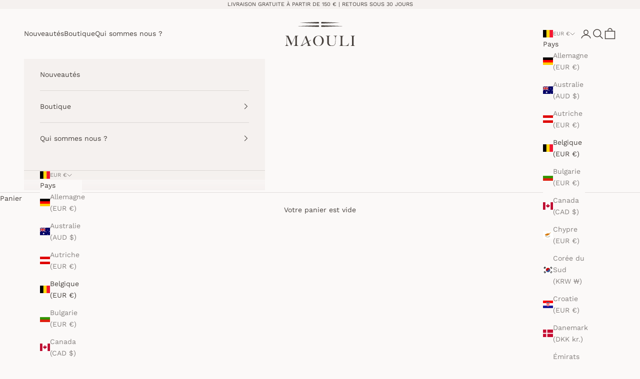

--- FILE ---
content_type: text/html; charset=utf-8
request_url: https://maouli.eu/fr
body_size: 37789
content:
<!doctype html>

<html lang="fr" dir="ltr">
  <head>
	
	
    <meta charset="utf-8">
    <meta name="viewport" content="width=device-width, initial-scale=1.0, height=device-height, minimum-scale=1.0, maximum-scale=5.0">

    <title>Maouli - Foulards et accessoires de luxe</title><meta name="description" content="Découvrez les collections de foulards et d&#39;accessoires de Maouli, redonnant vie à d&#39;anciennes gravures et cartes du XIXe siècle. Confectionnés avec soin à partir de fibres naturelles et offrant une palette de couleurs douces, les produits Maouli incarnent le raffinement, le confort et l&#39;élégance intemporelle."><link rel="canonical" href="https://maouli.eu/fr"><link rel="shortcut icon" href="//maouli.eu/cdn/shop/files/favicon.png?v=1761233852&width=96">
      <link rel="apple-touch-icon" href="//maouli.eu/cdn/shop/files/favicon.png?v=1761233852&width=180"><link rel="preconnect" href="https://fonts.shopifycdn.com" crossorigin><link rel="preload" href="//maouli.eu/cdn/fonts/crimson_text/crimsontext_n6.d11c58b421f9011d0936d781febe4f56f8a319ca.woff2" as="font" type="font/woff2" crossorigin><link rel="preload" href="//maouli.eu/cdn/fonts/work_sans/worksans_n4.b7973b3d07d0ace13de1b1bea9c45759cdbe12cf.woff2" as="font" type="font/woff2" crossorigin><meta property="og:type" content="website">
  <meta property="og:title" content="Maouli - Foulards et accessoires de luxe"><meta property="og:image" content="http://maouli.eu/cdn/shop/files/IMAGE_SITE.jpg?v=1761232396&width=2048">
  <meta property="og:image:secure_url" content="https://maouli.eu/cdn/shop/files/IMAGE_SITE.jpg?v=1761232396&width=2048">
  <meta property="og:image:width" content="1200">
  <meta property="og:image:height" content="628"><meta property="og:description" content="Découvrez les collections de foulards et d&#39;accessoires de Maouli, redonnant vie à d&#39;anciennes gravures et cartes du XIXe siècle. Confectionnés avec soin à partir de fibres naturelles et offrant une palette de couleurs douces, les produits Maouli incarnent le raffinement, le confort et l&#39;élégance intemporelle."><meta property="og:url" content="https://maouli.eu/fr">
<meta property="og:site_name" content="MAOULI"><meta name="twitter:card" content="summary"><meta name="twitter:title" content="Maouli - Foulards et accessoires de luxe">
  <meta name="twitter:description" content="Découvrez les collections de foulards et d&#39;accessoires de Maouli, redonnant vie à d&#39;anciennes gravures et cartes du XIXe siècle. Confectionnés avec soin à partir de fibres naturelles et offrant une palette de couleurs douces, les produits Maouli incarnent le raffinement, le confort et l&#39;élégance intemporelle."><meta name="twitter:image" content="https://maouli.eu/cdn/shop/files/IMAGE_SITE.jpg?crop=center&height=1200&v=1761232396&width=1200">
  <meta name="twitter:image:alt" content=""><script async crossorigin fetchpriority="high" src="/cdn/shopifycloud/importmap-polyfill/es-modules-shim.2.4.0.js"></script>
<script type="application/ld+json">
  {
    "@context": "https://schema.org",
    "@type": "BreadcrumbList",
    "itemListElement": [{
        "@type": "ListItem",
        "position": 1,
        "name": "Accueil",
        "item": "https://maouli.eu"
      }]
  }
</script><script type="application/ld+json">
  [
    {
      "@context": "https://schema.org",
      "@type": "WebSite",
      "name": "MAOULI",
      "url": "https:\/\/maouli.eu",
      "potentialAction": {
        "@type": "SearchAction",
        "target": "https:\/\/maouli.eu\/fr\/search?q={search_term_string}",
        "query-input": "required name=search_term_string"
      }
    },
    {
      "@context": "https://schema.org",
      "@type": "Organization",
      "name": "MAOULI","logo": "https:\/\/maouli.eu\/cdn\/shop\/files\/Maouli_logo.svg?v=1705416536\u0026width=949","slogan": "AN ADVENTURE TO WEAR …","sameAs": ["https:\/\/instagram.com\/maouli.store"],"url": "https:\/\/maouli.eu"
    }
  ]
  </script><style>/* Typography (heading) */
  @font-face {
  font-family: "Crimson Text";
  font-weight: 600;
  font-style: normal;
  font-display: fallback;
  src: url("//maouli.eu/cdn/fonts/crimson_text/crimsontext_n6.d11c58b421f9011d0936d781febe4f56f8a319ca.woff2") format("woff2"),
       url("//maouli.eu/cdn/fonts/crimson_text/crimsontext_n6.bbc4929bb175b4ff0b813f2634705f8bb4561e2f.woff") format("woff");
}

@font-face {
  font-family: "Crimson Text";
  font-weight: 600;
  font-style: italic;
  font-display: fallback;
  src: url("//maouli.eu/cdn/fonts/crimson_text/crimsontext_i6.efcbcf155f449af66b7b8f498474e4319edc7549.woff2") format("woff2"),
       url("//maouli.eu/cdn/fonts/crimson_text/crimsontext_i6.ccae38dba068de44c35334161e4fd8cc65e51b44.woff") format("woff");
}

/* Typography (body) */
  @font-face {
  font-family: "Work Sans";
  font-weight: 400;
  font-style: normal;
  font-display: fallback;
  src: url("//maouli.eu/cdn/fonts/work_sans/worksans_n4.b7973b3d07d0ace13de1b1bea9c45759cdbe12cf.woff2") format("woff2"),
       url("//maouli.eu/cdn/fonts/work_sans/worksans_n4.cf5ceb1e6d373a9505e637c1aff0a71d0959556d.woff") format("woff");
}

@font-face {
  font-family: "Work Sans";
  font-weight: 400;
  font-style: italic;
  font-display: fallback;
  src: url("//maouli.eu/cdn/fonts/work_sans/worksans_i4.16ff51e3e71fc1d09ff97b9ff9ccacbeeb384ec4.woff2") format("woff2"),
       url("//maouli.eu/cdn/fonts/work_sans/worksans_i4.ed4a1418cba5b7f04f79e4d5c8a5f1a6bd34f23b.woff") format("woff");
}

@font-face {
  font-family: "Work Sans";
  font-weight: 700;
  font-style: normal;
  font-display: fallback;
  src: url("//maouli.eu/cdn/fonts/work_sans/worksans_n7.e2cf5bd8f2c7e9d30c030f9ea8eafc69f5a92f7b.woff2") format("woff2"),
       url("//maouli.eu/cdn/fonts/work_sans/worksans_n7.20f1c80359e7f7b4327b81543e1acb5c32cd03cd.woff") format("woff");
}

@font-face {
  font-family: "Work Sans";
  font-weight: 700;
  font-style: italic;
  font-display: fallback;
  src: url("//maouli.eu/cdn/fonts/work_sans/worksans_i7.7cdba6320b03c03dcaa365743a4e0e729fe97e54.woff2") format("woff2"),
       url("//maouli.eu/cdn/fonts/work_sans/worksans_i7.42a9f4016982495f4c0b0fb3dc64cf8f2d0c3eaa.woff") format("woff");
}

:root {
    /* Container */
    --container-max-width: 100%;
    --container-xxs-max-width: 27.5rem; /* 440px */
    --container-xs-max-width: 42.5rem; /* 680px */
    --container-sm-max-width: 61.25rem; /* 980px */
    --container-md-max-width: 71.875rem; /* 1150px */
    --container-lg-max-width: 78.75rem; /* 1260px */
    --container-xl-max-width: 85rem; /* 1360px */
    --container-gutter: 1.25rem;

    --section-vertical-spacing: 4rem;
    --section-vertical-spacing-tight:2.5rem;

    --section-stack-gap:2.5rem;
    --section-stack-gap-tight:2.25rem;

    /* Form settings */
    --form-gap: 1.25rem; /* Gap between fieldset and submit button */
    --fieldset-gap: 1rem; /* Gap between each form input within a fieldset */
    --form-control-gap: 0.625rem; /* Gap between input and label (ignored for floating label) */
    --checkbox-control-gap: 0.75rem; /* Horizontal gap between checkbox and its associated label */
    --input-padding-block: 0.65rem; /* Vertical padding for input, textarea and native select */
    --input-padding-inline: 0.8rem; /* Horizontal padding for input, textarea and native select */
    --checkbox-size: 0.875rem; /* Size (width and height) for checkbox */

    /* Other sizes */
    --sticky-area-height: calc(var(--announcement-bar-is-sticky, 0) * var(--announcement-bar-height, 0px) + var(--header-is-sticky, 0) * var(--header-is-visible, 1) * var(--header-height, 0px));

    /* RTL support */
    --transform-logical-flip: 1;
    --transform-origin-start: left;
    --transform-origin-end: right;

    /**
     * ---------------------------------------------------------------------
     * TYPOGRAPHY
     * ---------------------------------------------------------------------
     */

    /* Font properties */
    --heading-font-family: "Crimson Text", serif;
    --heading-font-weight: 600;
    --heading-font-style: normal;
    --heading-text-transform: uppercase;
    --heading-letter-spacing: 0.15em;
    --text-font-family: "Work Sans", sans-serif;
    --text-font-weight: 400;
    --text-font-style: normal;
    --text-letter-spacing: 0.0em;
    --button-font: var(--text-font-style) var(--text-font-weight) var(--text-sm) / 1.65 var(--text-font-family);
    --button-text-transform: uppercase;
    --button-letter-spacing: 0.15em;

    /* Font sizes */--text-heading-size-factor: 1;
    --text-h1: max(0.6875rem, clamp(1.375rem, 1.146341463414634rem + 0.975609756097561vw, 2rem) * var(--text-heading-size-factor));
    --text-h2: max(0.6875rem, clamp(1.25rem, 1.0670731707317074rem + 0.7804878048780488vw, 1.75rem) * var(--text-heading-size-factor));
    --text-h3: max(0.6875rem, clamp(1.125rem, 1.0335365853658536rem + 0.3902439024390244vw, 1.375rem) * var(--text-heading-size-factor));
    --text-h4: max(0.6875rem, clamp(1rem, 0.9542682926829268rem + 0.1951219512195122vw, 1.125rem) * var(--text-heading-size-factor));
    --text-h5: calc(0.875rem * var(--text-heading-size-factor));
    --text-h6: calc(0.75rem * var(--text-heading-size-factor));

    --text-xs: 0.75rem;
    --text-sm: 0.8125rem;
    --text-base: 0.875rem;
    --text-lg: 1.0rem;
    --text-xl: 1.125rem;

    /* Rounded variables (used for border radius) */
    --rounded-full: 9999px;
    --button-border-radius: 0.0rem;
    --input-border-radius: 0.0rem;

    /* Box shadow */
    --shadow-sm: 0 2px 8px rgb(0 0 0 / 0.05);
    --shadow: 0 5px 15px rgb(0 0 0 / 0.05);
    --shadow-md: 0 5px 30px rgb(0 0 0 / 0.05);
    --shadow-block: px px px rgb(var(--text-primary) / 0.0);

    /**
     * ---------------------------------------------------------------------
     * OTHER
     * ---------------------------------------------------------------------
     */

    --checkmark-svg-url: url(//maouli.eu/cdn/shop/t/10/assets/checkmark.svg?v=51932632641444118701759736033);
    --cursor-zoom-in-svg-url: url(//maouli.eu/cdn/shop/t/10/assets/cursor-zoom-in.svg?v=103275877739709320561760009995);
  }

  [dir="rtl"]:root {
    /* RTL support */
    --transform-logical-flip: -1;
    --transform-origin-start: right;
    --transform-origin-end: left;
  }

  @media screen and (min-width: 700px) {
    :root {
      /* Typography (font size) */
      --text-xs: 0.75rem;
      --text-sm: 0.8125rem;
      --text-base: 0.875rem;
      --text-lg: 1.0rem;
      --text-xl: 1.25rem;

      /* Spacing settings */
      --container-gutter: 2rem;
    }
  }

  @media screen and (min-width: 1000px) {
    :root {
      /* Spacing settings */
      --container-gutter: 3rem;

      --section-vertical-spacing: 7rem;
      --section-vertical-spacing-tight: 4rem;

      --section-stack-gap:4rem;
      --section-stack-gap-tight:4rem;
    }
  }:root {/* Overlay used for modal */
    --page-overlay: 0 0 0 / 0.4;

    /* We use the first scheme background as default */
    --page-background: ;

    /* Product colors */
    --on-sale-text: 98 70 67;
    --on-sale-badge-background: 98 70 67;
    --on-sale-badge-text: 255 255 255;
    --sold-out-badge-background: 239 239 239;
    --sold-out-badge-text: 0 0 0 / 0.65;
    --custom-badge-background: 239 239 239;
    --custom-badge-text: 0 0 0 / 0.65;
    --star-color: 98 70 67;

    /* Status colors */
    --success-background: 209 219 203;
    --success-text: 34 83 8;
    --warning-background: 243 237 228;
    --warning-text: 157 103 27;
    --error-background: 227 200 200;
    --error-text: 138 26 26;
  }.color-scheme--scheme-1 {
      /* Color settings */--accent: 72 51 49;
      --text-color: 71 65 61;
      --background: 251 249 248 / 1.0;
      --background-without-opacity: 251 249 248;
      --background-gradient: ;--border-color: 224 221 220;/* Button colors */
      --button-background: 72 51 49;
      --button-text-color: 251 249 248;

      /* Circled buttons */
      --circle-button-background: 251 249 248;
      --circle-button-text-color: 72 51 49;
    }.shopify-section:has(.section-spacing.color-scheme--bg-d47d642665903dd723970e980fc30cc8) + .shopify-section:has(.section-spacing.color-scheme--bg-d47d642665903dd723970e980fc30cc8:not(.bordered-section)) .section-spacing {
      padding-block-start: 0;
    }.color-scheme--scheme-2 {
      /* Color settings */--accent: 72 51 49;
      --text-color: 71 65 61;
      --background: 245 241 239 / 1.0;
      --background-without-opacity: 245 241 239;
      --background-gradient: ;--border-color: 219 215 212;/* Button colors */
      --button-background: 72 51 49;
      --button-text-color: 245 241 239;

      /* Circled buttons */
      --circle-button-background: 72 51 49;
      --circle-button-text-color: 245 241 239;
    }.shopify-section:has(.section-spacing.color-scheme--bg-c597e754d87033cee60dcc24e10c33d9) + .shopify-section:has(.section-spacing.color-scheme--bg-c597e754d87033cee60dcc24e10c33d9:not(.bordered-section)) .section-spacing {
      padding-block-start: 0;
    }.color-scheme--scheme-3 {
      /* Color settings */--accent: 251 249 248;
      --text-color: 251 249 248;
      --background: 90 85 80 / 1.0;
      --background-without-opacity: 90 85 80;
      --background-gradient: ;--border-color: 114 110 105;/* Button colors */
      --button-background: 251 249 248;
      --button-text-color: 90 85 80;

      /* Circled buttons */
      --circle-button-background: 251 249 248;
      --circle-button-text-color: 90 85 80;
    }.shopify-section:has(.section-spacing.color-scheme--bg-cb49de5b3c10b92d4c0e603da8278505) + .shopify-section:has(.section-spacing.color-scheme--bg-cb49de5b3c10b92d4c0e603da8278505:not(.bordered-section)) .section-spacing {
      padding-block-start: 0;
    }.color-scheme--scheme-4 {
      /* Color settings */--accent: 255 255 255;
      --text-color: 255 255 255;
      --background: 0 0 0 / 0.0;
      --background-without-opacity: 0 0 0;
      --background-gradient: ;--border-color: 255 255 255;/* Button colors */
      --button-background: 255 255 255;
      --button-text-color: 28 28 28;

      /* Circled buttons */
      --circle-button-background: 255 255 255;
      --circle-button-text-color: 28 28 28;
    }.shopify-section:has(.section-spacing.color-scheme--bg-3671eee015764974ee0aef1536023e0f) + .shopify-section:has(.section-spacing.color-scheme--bg-3671eee015764974ee0aef1536023e0f:not(.bordered-section)) .section-spacing {
      padding-block-start: 0;
    }.color-scheme--dialog {
      /* Color settings */--accent: 72 51 49;
      --text-color: 71 65 61;
      --background: 251 249 248 / 1.0;
      --background-without-opacity: 251 249 248;
      --background-gradient: ;--border-color: 224 221 220;/* Button colors */
      --button-background: 72 51 49;
      --button-text-color: 251 249 248;

      /* Circled buttons */
      --circle-button-background: 251 249 248;
      --circle-button-text-color: 72 51 49;
    }
</style><script>
  // This allows to expose several variables to the global scope, to be used in scripts
  window.themeVariables = {
    settings: {
      showPageTransition: null,
      pageType: "index",
      moneyFormat: "€{{amount_with_comma_separator}}",
      moneyWithCurrencyFormat: "€{{amount_with_comma_separator}} EUR",
      currencyCodeEnabled: false,
      cartType: "drawer",
      staggerMenuApparition: true
    },

    strings: {
      addedToCart: "Produit ajouté au panier !",
      closeGallery: "Fermer la galerie",
      zoomGallery: "Zoomer sur l\u0026#39;image",
      errorGallery: "L\u0026#39;image ne peut pas etre chargée",
      shippingEstimatorNoResults: "Nous ne livrons pas à votre adresse.",
      shippingEstimatorOneResult: "Il y a un résultat pour votre adresse :",
      shippingEstimatorMultipleResults: "Il y a plusieurs résultats pour votre adresse :",
      shippingEstimatorError: "Impossible d\u0026#39;estimer les frais de livraison :",
      next: "Suivant",
      previous: "Précédent"
    },

    mediaQueries: {
      'sm': 'screen and (min-width: 700px)',
      'md': 'screen and (min-width: 1000px)',
      'lg': 'screen and (min-width: 1150px)',
      'xl': 'screen and (min-width: 1400px)',
      '2xl': 'screen and (min-width: 1600px)',
      'sm-max': 'screen and (max-width: 699px)',
      'md-max': 'screen and (max-width: 999px)',
      'lg-max': 'screen and (max-width: 1149px)',
      'xl-max': 'screen and (max-width: 1399px)',
      '2xl-max': 'screen and (max-width: 1599px)',
      'motion-safe': '(prefers-reduced-motion: no-preference)',
      'motion-reduce': '(prefers-reduced-motion: reduce)',
      'supports-hover': 'screen and (pointer: fine)',
      'supports-touch': 'screen and (hover: none)'
    }
  };</script><script type="importmap">{
        "imports": {
          "vendor": "//maouli.eu/cdn/shop/t/10/assets/vendor.min.js?v=118757129943152772801759736018",
          "theme": "//maouli.eu/cdn/shop/t/10/assets/theme.js?v=34169666688707465681759736018",
          "photoswipe": "//maouli.eu/cdn/shop/t/10/assets/photoswipe.min.js?v=13374349288281597431759736018"
        }
      }
    </script>

    <script type="module" src="//maouli.eu/cdn/shop/t/10/assets/vendor.min.js?v=118757129943152772801759736018"></script>
    <script type="module" src="//maouli.eu/cdn/shop/t/10/assets/theme.js?v=34169666688707465681759736018"></script>

    <script>window.performance && window.performance.mark && window.performance.mark('shopify.content_for_header.start');</script><meta name="google-site-verification" content="3Om5z6F8G9P7HBw8Wz9oARUxW-raWDPchJ1F4BmhNV8">
<meta id="shopify-digital-wallet" name="shopify-digital-wallet" content="/75827609930/digital_wallets/dialog">
<meta name="shopify-checkout-api-token" content="822f3e77c11822b9da44373ad05b2923">
<meta id="in-context-paypal-metadata" data-shop-id="75827609930" data-venmo-supported="false" data-environment="production" data-locale="fr_FR" data-paypal-v4="true" data-currency="EUR">
<link rel="alternate" hreflang="x-default" href="https://maouli.eu/">
<link rel="alternate" hreflang="en" href="https://maouli.eu/">
<link rel="alternate" hreflang="fr" href="https://maouli.eu/fr">
<script async="async" src="/checkouts/internal/preloads.js?locale=fr-BE"></script>
<script id="apple-pay-shop-capabilities" type="application/json">{"shopId":75827609930,"countryCode":"BE","currencyCode":"EUR","merchantCapabilities":["supports3DS"],"merchantId":"gid:\/\/shopify\/Shop\/75827609930","merchantName":"MAOULI","requiredBillingContactFields":["postalAddress","email","phone"],"requiredShippingContactFields":["postalAddress","email","phone"],"shippingType":"shipping","supportedNetworks":["visa","maestro","masterCard","amex"],"total":{"type":"pending","label":"MAOULI","amount":"1.00"},"shopifyPaymentsEnabled":true,"supportsSubscriptions":true}</script>
<script id="shopify-features" type="application/json">{"accessToken":"822f3e77c11822b9da44373ad05b2923","betas":["rich-media-storefront-analytics"],"domain":"maouli.eu","predictiveSearch":true,"shopId":75827609930,"locale":"fr"}</script>
<script>var Shopify = Shopify || {};
Shopify.shop = "b610c4-2.myshopify.com";
Shopify.locale = "fr";
Shopify.currency = {"active":"EUR","rate":"1.0"};
Shopify.country = "BE";
Shopify.theme = {"name":"Prestige Theme - Live Website","id":188820029770,"schema_name":"Prestige","schema_version":"10.10.0","theme_store_id":855,"role":"main"};
Shopify.theme.handle = "null";
Shopify.theme.style = {"id":null,"handle":null};
Shopify.cdnHost = "maouli.eu/cdn";
Shopify.routes = Shopify.routes || {};
Shopify.routes.root = "/fr/";</script>
<script type="module">!function(o){(o.Shopify=o.Shopify||{}).modules=!0}(window);</script>
<script>!function(o){function n(){var o=[];function n(){o.push(Array.prototype.slice.apply(arguments))}return n.q=o,n}var t=o.Shopify=o.Shopify||{};t.loadFeatures=n(),t.autoloadFeatures=n()}(window);</script>
<script id="shop-js-analytics" type="application/json">{"pageType":"index"}</script>
<script defer="defer" async type="module" src="//maouli.eu/cdn/shopifycloud/shop-js/modules/v2/client.init-shop-cart-sync_XvpUV7qp.fr.esm.js"></script>
<script defer="defer" async type="module" src="//maouli.eu/cdn/shopifycloud/shop-js/modules/v2/chunk.common_C2xzKNNs.esm.js"></script>
<script type="module">
  await import("//maouli.eu/cdn/shopifycloud/shop-js/modules/v2/client.init-shop-cart-sync_XvpUV7qp.fr.esm.js");
await import("//maouli.eu/cdn/shopifycloud/shop-js/modules/v2/chunk.common_C2xzKNNs.esm.js");

  window.Shopify.SignInWithShop?.initShopCartSync?.({"fedCMEnabled":true,"windoidEnabled":true});

</script>
<script id="__st">var __st={"a":75827609930,"offset":3600,"reqid":"bb7449f5-849d-4be2-a3b1-a34785a3701f-1768728712","pageurl":"maouli.eu\/fr","u":"015ed63158bf","p":"home"};</script>
<script>window.ShopifyPaypalV4VisibilityTracking = true;</script>
<script id="captcha-bootstrap">!function(){'use strict';const t='contact',e='account',n='new_comment',o=[[t,t],['blogs',n],['comments',n],[t,'customer']],c=[[e,'customer_login'],[e,'guest_login'],[e,'recover_customer_password'],[e,'create_customer']],r=t=>t.map((([t,e])=>`form[action*='/${t}']:not([data-nocaptcha='true']) input[name='form_type'][value='${e}']`)).join(','),a=t=>()=>t?[...document.querySelectorAll(t)].map((t=>t.form)):[];function s(){const t=[...o],e=r(t);return a(e)}const i='password',u='form_key',d=['recaptcha-v3-token','g-recaptcha-response','h-captcha-response',i],f=()=>{try{return window.sessionStorage}catch{return}},m='__shopify_v',_=t=>t.elements[u];function p(t,e,n=!1){try{const o=window.sessionStorage,c=JSON.parse(o.getItem(e)),{data:r}=function(t){const{data:e,action:n}=t;return t[m]||n?{data:e,action:n}:{data:t,action:n}}(c);for(const[e,n]of Object.entries(r))t.elements[e]&&(t.elements[e].value=n);n&&o.removeItem(e)}catch(o){console.error('form repopulation failed',{error:o})}}const l='form_type',E='cptcha';function T(t){t.dataset[E]=!0}const w=window,h=w.document,L='Shopify',v='ce_forms',y='captcha';let A=!1;((t,e)=>{const n=(g='f06e6c50-85a8-45c8-87d0-21a2b65856fe',I='https://cdn.shopify.com/shopifycloud/storefront-forms-hcaptcha/ce_storefront_forms_captcha_hcaptcha.v1.5.2.iife.js',D={infoText:'Protégé par hCaptcha',privacyText:'Confidentialité',termsText:'Conditions'},(t,e,n)=>{const o=w[L][v],c=o.bindForm;if(c)return c(t,g,e,D).then(n);var r;o.q.push([[t,g,e,D],n]),r=I,A||(h.body.append(Object.assign(h.createElement('script'),{id:'captcha-provider',async:!0,src:r})),A=!0)});var g,I,D;w[L]=w[L]||{},w[L][v]=w[L][v]||{},w[L][v].q=[],w[L][y]=w[L][y]||{},w[L][y].protect=function(t,e){n(t,void 0,e),T(t)},Object.freeze(w[L][y]),function(t,e,n,w,h,L){const[v,y,A,g]=function(t,e,n){const i=e?o:[],u=t?c:[],d=[...i,...u],f=r(d),m=r(i),_=r(d.filter((([t,e])=>n.includes(e))));return[a(f),a(m),a(_),s()]}(w,h,L),I=t=>{const e=t.target;return e instanceof HTMLFormElement?e:e&&e.form},D=t=>v().includes(t);t.addEventListener('submit',(t=>{const e=I(t);if(!e)return;const n=D(e)&&!e.dataset.hcaptchaBound&&!e.dataset.recaptchaBound,o=_(e),c=g().includes(e)&&(!o||!o.value);(n||c)&&t.preventDefault(),c&&!n&&(function(t){try{if(!f())return;!function(t){const e=f();if(!e)return;const n=_(t);if(!n)return;const o=n.value;o&&e.removeItem(o)}(t);const e=Array.from(Array(32),(()=>Math.random().toString(36)[2])).join('');!function(t,e){_(t)||t.append(Object.assign(document.createElement('input'),{type:'hidden',name:u})),t.elements[u].value=e}(t,e),function(t,e){const n=f();if(!n)return;const o=[...t.querySelectorAll(`input[type='${i}']`)].map((({name:t})=>t)),c=[...d,...o],r={};for(const[a,s]of new FormData(t).entries())c.includes(a)||(r[a]=s);n.setItem(e,JSON.stringify({[m]:1,action:t.action,data:r}))}(t,e)}catch(e){console.error('failed to persist form',e)}}(e),e.submit())}));const S=(t,e)=>{t&&!t.dataset[E]&&(n(t,e.some((e=>e===t))),T(t))};for(const o of['focusin','change'])t.addEventListener(o,(t=>{const e=I(t);D(e)&&S(e,y())}));const B=e.get('form_key'),M=e.get(l),P=B&&M;t.addEventListener('DOMContentLoaded',(()=>{const t=y();if(P)for(const e of t)e.elements[l].value===M&&p(e,B);[...new Set([...A(),...v().filter((t=>'true'===t.dataset.shopifyCaptcha))])].forEach((e=>S(e,t)))}))}(h,new URLSearchParams(w.location.search),n,t,e,['guest_login'])})(!0,!0)}();</script>
<script integrity="sha256-4kQ18oKyAcykRKYeNunJcIwy7WH5gtpwJnB7kiuLZ1E=" data-source-attribution="shopify.loadfeatures" defer="defer" src="//maouli.eu/cdn/shopifycloud/storefront/assets/storefront/load_feature-a0a9edcb.js" crossorigin="anonymous"></script>
<script data-source-attribution="shopify.dynamic_checkout.dynamic.init">var Shopify=Shopify||{};Shopify.PaymentButton=Shopify.PaymentButton||{isStorefrontPortableWallets:!0,init:function(){window.Shopify.PaymentButton.init=function(){};var t=document.createElement("script");t.src="https://maouli.eu/cdn/shopifycloud/portable-wallets/latest/portable-wallets.fr.js",t.type="module",document.head.appendChild(t)}};
</script>
<script data-source-attribution="shopify.dynamic_checkout.buyer_consent">
  function portableWalletsHideBuyerConsent(e){var t=document.getElementById("shopify-buyer-consent"),n=document.getElementById("shopify-subscription-policy-button");t&&n&&(t.classList.add("hidden"),t.setAttribute("aria-hidden","true"),n.removeEventListener("click",e))}function portableWalletsShowBuyerConsent(e){var t=document.getElementById("shopify-buyer-consent"),n=document.getElementById("shopify-subscription-policy-button");t&&n&&(t.classList.remove("hidden"),t.removeAttribute("aria-hidden"),n.addEventListener("click",e))}window.Shopify?.PaymentButton&&(window.Shopify.PaymentButton.hideBuyerConsent=portableWalletsHideBuyerConsent,window.Shopify.PaymentButton.showBuyerConsent=portableWalletsShowBuyerConsent);
</script>
<script data-source-attribution="shopify.dynamic_checkout.cart.bootstrap">document.addEventListener("DOMContentLoaded",(function(){function t(){return document.querySelector("shopify-accelerated-checkout-cart, shopify-accelerated-checkout")}if(t())Shopify.PaymentButton.init();else{new MutationObserver((function(e,n){t()&&(Shopify.PaymentButton.init(),n.disconnect())})).observe(document.body,{childList:!0,subtree:!0})}}));
</script>
<link id="shopify-accelerated-checkout-styles" rel="stylesheet" media="screen" href="https://maouli.eu/cdn/shopifycloud/portable-wallets/latest/accelerated-checkout-backwards-compat.css" crossorigin="anonymous">
<style id="shopify-accelerated-checkout-cart">
        #shopify-buyer-consent {
  margin-top: 1em;
  display: inline-block;
  width: 100%;
}

#shopify-buyer-consent.hidden {
  display: none;
}

#shopify-subscription-policy-button {
  background: none;
  border: none;
  padding: 0;
  text-decoration: underline;
  font-size: inherit;
  cursor: pointer;
}

#shopify-subscription-policy-button::before {
  box-shadow: none;
}

      </style>

<script>window.performance && window.performance.mark && window.performance.mark('shopify.content_for_header.end');</script>
<link href="//maouli.eu/cdn/shop/t/10/assets/theme.css?v=76649174520970306161761204443" rel="stylesheet" type="text/css" media="all" /><!-- BEGIN app block: shopify://apps/pandectes-gdpr/blocks/banner/58c0baa2-6cc1-480c-9ea6-38d6d559556a -->
  
    
      <!-- TCF is active, scripts are loaded above -->
      
      <script>
        
          window.PandectesSettings = {"store":{"id":75827609930,"plan":"basic","theme":"Updated copy of Prestige","primaryLocale":"en","adminMode":false,"headless":false,"storefrontRootDomain":"","checkoutRootDomain":"","storefrontAccessToken":""},"tsPublished":1761210236,"declaration":{"showPurpose":false,"showProvider":false,"declIntroText":"We use cookies to optimize website functionality, analyze the performance, and provide personalized experience to you. Some cookies are essential to make the website operate and function correctly. Those cookies cannot be disabled. In this window you can manage your preference of cookies.","showDateGenerated":true},"language":{"unpublished":[],"languageMode":"Single","fallbackLanguage":"en","languageDetection":"browser","languagesSupported":[]},"texts":{"managed":{"headerText":{"en":"We respect your privacy"},"consentText":{"en":"This website uses cookies to ensure you get the best experience."},"linkText":{"en":"Learn more"},"imprintText":{"en":"Imprint"},"googleLinkText":{"en":"Google's Privacy Terms"},"allowButtonText":{"en":"Accept"},"denyButtonText":{"en":"Decline"},"dismissButtonText":{"en":"Ok"},"leaveSiteButtonText":{"en":"Leave this site"},"preferencesButtonText":{"en":"Preferences"},"cookiePolicyText":{"en":"Cookie policy"},"preferencesPopupTitleText":{"en":"Manage consent preferences"},"preferencesPopupIntroText":{"en":"We use cookies to optimize website functionality, analyze the performance, and provide personalized experience to you. Some cookies are essential to make the website operate and function correctly. Those cookies cannot be disabled. In this window you can manage your preference of cookies."},"preferencesPopupSaveButtonText":{"en":"Save preferences"},"preferencesPopupCloseButtonText":{"en":"Close"},"preferencesPopupAcceptAllButtonText":{"en":"Accept all"},"preferencesPopupRejectAllButtonText":{"en":"Reject all"},"cookiesDetailsText":{"en":"Cookies details"},"preferencesPopupAlwaysAllowedText":{"en":"Always allowed"},"accessSectionParagraphText":{"en":"You have the right to request access to your data at any time."},"accessSectionTitleText":{"en":"Data portability"},"accessSectionAccountInfoActionText":{"en":"Personal data"},"accessSectionDownloadReportActionText":{"en":"Request export"},"accessSectionGDPRRequestsActionText":{"en":"Data subject requests"},"accessSectionOrdersRecordsActionText":{"en":"Orders"},"rectificationSectionParagraphText":{"en":"You have the right to request your data to be updated whenever you think it is appropriate."},"rectificationSectionTitleText":{"en":"Data Rectification"},"rectificationCommentPlaceholder":{"en":"Describe what you want to be updated"},"rectificationCommentValidationError":{"en":"Comment is required"},"rectificationSectionEditAccountActionText":{"en":"Request an update"},"erasureSectionTitleText":{"en":"Right to be forgotten"},"erasureSectionParagraphText":{"en":"You have the right to ask all your data to be erased. After that, you will no longer be able to access your account."},"erasureSectionRequestDeletionActionText":{"en":"Request personal data deletion"},"consentDate":{"en":"Consent date"},"consentId":{"en":"Consent ID"},"consentSectionChangeConsentActionText":{"en":"Change consent preference"},"consentSectionConsentedText":{"en":"You consented to the cookies policy of this website on"},"consentSectionNoConsentText":{"en":"You have not consented to the cookies policy of this website."},"consentSectionTitleText":{"en":"Your cookie consent"},"consentStatus":{"en":"Consent preference"},"confirmationFailureMessage":{"en":"Your request was not verified. Please try again and if problem persists, contact store owner for assistance"},"confirmationFailureTitle":{"en":"A problem occurred"},"confirmationSuccessMessage":{"en":"We will soon get back to you as to your request."},"confirmationSuccessTitle":{"en":"Your request is verified"},"guestsSupportEmailFailureMessage":{"en":"Your request was not submitted. Please try again and if problem persists, contact store owner for assistance."},"guestsSupportEmailFailureTitle":{"en":"A problem occurred"},"guestsSupportEmailPlaceholder":{"en":"E-mail address"},"guestsSupportEmailSuccessMessage":{"en":"If you are registered as a customer of this store, you will soon receive an email with instructions on how to proceed."},"guestsSupportEmailSuccessTitle":{"en":"Thank you for your request"},"guestsSupportEmailValidationError":{"en":"Email is not valid"},"guestsSupportInfoText":{"en":"Please login with your customer account to further proceed."},"submitButton":{"en":"Submit"},"submittingButton":{"en":"Submitting..."},"cancelButton":{"en":"Cancel"},"declIntroText":{"en":"We use cookies to optimize website functionality, analyze the performance, and provide personalized experience to you. Some cookies are essential to make the website operate and function correctly. Those cookies cannot be disabled. In this window you can manage your preference of cookies."},"declName":{"en":"Name"},"declPurpose":{"en":"Purpose"},"declType":{"en":"Type"},"declRetention":{"en":"Retention"},"declProvider":{"en":"Provider"},"declFirstParty":{"en":"First-party"},"declThirdParty":{"en":"Third-party"},"declSeconds":{"en":"seconds"},"declMinutes":{"en":"minutes"},"declHours":{"en":"hours"},"declDays":{"en":"days"},"declWeeks":{"en":"week(s)"},"declMonths":{"en":"months"},"declYears":{"en":"years"},"declSession":{"en":"Session"},"declDomain":{"en":"Domain"},"declPath":{"en":"Path"}},"categories":{"strictlyNecessaryCookiesTitleText":{"en":"Strictly necessary cookies"},"strictlyNecessaryCookiesDescriptionText":{"en":"These cookies are essential in order to enable you to move around the website and use its features, such as accessing secure areas of the website. The website cannot function properly without these cookies."},"functionalityCookiesTitleText":{"en":"Functional cookies"},"functionalityCookiesDescriptionText":{"en":"These cookies enable the site to provide enhanced functionality and personalisation. They may be set by us or by third party providers whose services we have added to our pages. If you do not allow these cookies then some or all of these services may not function properly."},"performanceCookiesTitleText":{"en":"Performance cookies"},"performanceCookiesDescriptionText":{"en":"These cookies enable us to monitor and improve the performance of our website. For example, they allow us to count visits, identify traffic sources and see which parts of the site are most popular."},"targetingCookiesTitleText":{"en":"Targeting cookies"},"targetingCookiesDescriptionText":{"en":"These cookies may be set through our site by our advertising partners. They may be used by those companies to build a profile of your interests and show you relevant adverts on other sites.    They do not store directly personal information, but are based on uniquely identifying your browser and internet device. If you do not allow these cookies, you will experience less targeted advertising."},"unclassifiedCookiesTitleText":{"en":"Unclassified cookies"},"unclassifiedCookiesDescriptionText":{"en":"Unclassified cookies are cookies that we are in the process of classifying, together with the providers of individual cookies."}},"auto":{}},"library":{"previewMode":false,"fadeInTimeout":0,"defaultBlocked":7,"showLink":true,"showImprintLink":false,"showGoogleLink":false,"enabled":true,"cookie":{"expiryDays":365,"secure":true,"domain":""},"dismissOnScroll":false,"dismissOnWindowClick":false,"dismissOnTimeout":false,"palette":{"popup":{"background":"#FBF9F8","backgroundForCalculations":{"a":1,"b":248,"g":249,"r":251},"text":"#47413D"},"button":{"background":"#FBF9F8","backgroundForCalculations":{"a":1,"b":248,"g":249,"r":251},"text":"#47413D","textForCalculation":{"a":1,"b":61,"g":65,"r":71},"border":"transparent"}},"content":{"href":"https://b610c4-2.myshopify.com/policies/privacy-policy","imprintHref":"/","close":"&#10005;","target":"","logo":""},"window":"<div role=\"dialog\" aria-label=\"{{header}}\" aria-describedby=\"cookieconsent:desc\" id=\"pandectes-banner\" class=\"cc-window-wrapper cc-bottom-left-wrapper\"><div class=\"pd-cookie-banner-window cc-window {{classes}}\"><!--googleoff: all-->{{children}}<!--googleon: all--></div></div>","compliance":{"opt-both":"<div class=\"cc-compliance cc-highlight\">{{deny}}{{allow}}</div>"},"type":"opt-both","layouts":{"basic":"{{messagelink}}{{compliance}}{{close}}"},"position":"bottom-left","theme":"block","revokable":false,"animateRevokable":false,"revokableReset":false,"revokableLogoUrl":"","revokablePlacement":"bottom-left","revokableMarginHorizontal":15,"revokableMarginVertical":15,"static":false,"autoAttach":true,"hasTransition":true,"blacklistPage":[""],"elements":{"close":"<button aria-label=\"\" type=\"button\" class=\"cc-close\">{{close}}</button>","dismiss":"<button type=\"button\" class=\"cc-btn cc-btn-decision cc-dismiss\">{{dismiss}}</button>","allow":"<button type=\"button\" class=\"cc-btn cc-btn-decision cc-allow\">{{allow}}</button>","deny":"<button type=\"button\" class=\"cc-btn cc-btn-decision cc-deny\">{{deny}}</button>","preferences":"<button type=\"button\" class=\"cc-btn cc-settings\" onclick=\"Pandectes.fn.openPreferences()\">{{preferences}}</button>"}},"geolocation":{"brOnly":false,"caOnly":false,"chOnly":false,"euOnly":false,"jpOnly":false,"thOnly":false,"canadaOnly":false,"canadaLaw25":false,"canadaPipeda":false,"globalVisibility":true},"dsr":{"guestsSupport":false,"accessSectionDownloadReportAuto":false},"banner":{"resetTs":1699882911,"extraCss":"        .cc-banner-logo {max-width: 24em!important;}    @media(min-width: 768px) {.cc-window.cc-floating{max-width: 24em!important;width: 24em!important;}}    .cc-message, .pd-cookie-banner-window .cc-header, .cc-logo {text-align: left}    .cc-window-wrapper{z-index: 2147483647;}    .cc-window{z-index: 2147483647;font-family: inherit;}    .pd-cookie-banner-window .cc-header{font-family: inherit;}    .pd-cp-ui{font-family: inherit; background-color: #FBF9F8;color:#47413D;}    button.pd-cp-btn, a.pd-cp-btn{background-color:#FBF9F8;color:#47413D!important;}    input + .pd-cp-preferences-slider{background-color: rgba(71, 65, 61, 0.3)}    .pd-cp-scrolling-section::-webkit-scrollbar{background-color: rgba(71, 65, 61, 0.3)}    input:checked + .pd-cp-preferences-slider{background-color: rgba(71, 65, 61, 1)}    .pd-cp-scrolling-section::-webkit-scrollbar-thumb {background-color: rgba(71, 65, 61, 1)}    .pd-cp-ui-close{color:#47413D;}    .pd-cp-preferences-slider:before{background-color: #FBF9F8}    .pd-cp-title:before {border-color: #47413D!important}    .pd-cp-preferences-slider{background-color:#47413D}    .pd-cp-toggle{color:#47413D!important}    @media(max-width:699px) {.pd-cp-ui-close-top svg {fill: #47413D}}    .pd-cp-toggle:hover,.pd-cp-toggle:visited,.pd-cp-toggle:active{color:#47413D!important}    .pd-cookie-banner-window {}  ","customJavascript":{},"showPoweredBy":false,"logoHeight":40,"revokableTrigger":false,"hybridStrict":false,"cookiesBlockedByDefault":"7","isActive":true,"implicitSavePreferences":false,"cookieIcon":false,"blockBots":false,"showCookiesDetails":true,"hasTransition":true,"blockingPage":false,"showOnlyLandingPage":false,"leaveSiteUrl":"https://pandectes.io","linkRespectStoreLang":false},"cookies":{"0":[{"name":"keep_alive","type":"http","domain":"maouli.shop","path":"/","provider":"Shopify","firstParty":true,"retention":"1 day(s)","session":false,"expires":1,"unit":"declDays","purpose":{"en":"Used in connection with buyer localization."}},{"name":"secure_customer_sig","type":"http","domain":"maouli.shop","path":"/","provider":"Shopify","firstParty":true,"retention":"1 day(s)","session":false,"expires":1,"unit":"declDays","purpose":{"en":"Used in connection with customer login."}},{"name":"_cmp_a","type":"http","domain":".maouli.shop","path":"/","provider":"Shopify","firstParty":true,"retention":"1 day(s)","session":false,"expires":1,"unit":"declDays","purpose":{"en":"Used for managing customer privacy settings."}},{"name":"cart_currency","type":"http","domain":"maouli.shop","path":"/","provider":"Shopify","firstParty":true,"retention":"1 day(s)","session":false,"expires":1,"unit":"declDays","purpose":{"en":"The cookie is necessary for the secure checkout and payment function on the website. This function is provided by shopify.com."}},{"name":"_secure_session_id","type":"http","domain":"maouli.shop","path":"/","provider":"Shopify","firstParty":true,"retention":"1 day(s)","session":false,"expires":1,"unit":"declDays","purpose":{"en":"Used in connection with navigation through a storefront."}},{"name":"cookietest","type":"http","domain":"maouli.shop","path":"/","provider":"Shopify","firstParty":true,"retention":"Session","session":true,"expires":1,"unit":"declDays","purpose":{"en":"Used to ensure our systems are working correctly."}},{"name":"localization","type":"http","domain":"maouli.shop","path":"/","provider":"Shopify","firstParty":true,"retention":"1 day(s)","session":false,"expires":1,"unit":"declDays","purpose":{"en":"Shopify store localization"}}],"1":[{"name":"_pinterest_ct_ua","type":"http","domain":".ct.pinterest.com","path":"/","provider":"Pinterest","firstParty":false,"retention":"1 day(s)","session":false,"expires":1,"unit":"declDays","purpose":{"en":"Used to group actions across pages."}}],"2":[{"name":"_landing_page","type":"http","domain":".maouli.shop","path":"/","provider":"Shopify","firstParty":true,"retention":"1 day(s)","session":false,"expires":1,"unit":"declDays","purpose":{"en":"Tracks landing pages."}},{"name":"_orig_referrer","type":"http","domain":".maouli.shop","path":"/","provider":"Shopify","firstParty":true,"retention":"1 day(s)","session":false,"expires":1,"unit":"declDays","purpose":{"en":"Tracks landing pages."}},{"name":"_shopify_s","type":"http","domain":".maouli.shop","path":"/","provider":"Shopify","firstParty":true,"retention":"1 day(s)","session":false,"expires":1,"unit":"declDays","purpose":{"en":"Shopify analytics."}},{"name":"_shopify_y","type":"http","domain":".maouli.shop","path":"/","provider":"Shopify","firstParty":true,"retention":"1 day(s)","session":false,"expires":1,"unit":"declDays","purpose":{"en":"Shopify analytics."}},{"name":"_shopify_sa_t","type":"http","domain":".maouli.shop","path":"/","provider":"Shopify","firstParty":true,"retention":"1 day(s)","session":false,"expires":1,"unit":"declDays","purpose":{"en":"Shopify analytics relating to marketing & referrals."}},{"name":"_shopify_sa_p","type":"http","domain":".maouli.shop","path":"/","provider":"Shopify","firstParty":true,"retention":"1 day(s)","session":false,"expires":1,"unit":"declDays","purpose":{"en":"Shopify analytics relating to marketing & referrals."}},{"name":"_shopify_d","type":"http","domain":"maouli.shop","path":"/","provider":"Shopify","firstParty":true,"retention":"Session","session":true,"expires":1,"unit":"declDays","purpose":{"en":"Shopify analytics."}},{"name":"_shopify_d","type":"http","domain":"shop","path":"/","provider":"Shopify","firstParty":false,"retention":"Session","session":true,"expires":1,"unit":"declDays","purpose":{"en":"Shopify analytics."}}],"4":[{"name":"_pin_unauth","type":"http","domain":".maouli.shop","path":"/","provider":"Pinterest","firstParty":true,"retention":"1 day(s)","session":false,"expires":1,"unit":"declDays","purpose":{"en":"Used to group actions for users who cannot be identified by Pinterest."}}],"8":[{"name":"ar_debug","type":"http","domain":".pinterest.com","path":"/","provider":"Unknown","firstParty":false,"retention":"1 day(s)","session":false,"expires":1,"unit":"declDays","purpose":{"en":""}},{"name":"wpm-domain-test","type":"http","domain":"shop","path":"/","provider":"Unknown","firstParty":false,"retention":"Session","session":true,"expires":1,"unit":"declDays","purpose":{"en":""}},{"name":"wpm-domain-test","type":"http","domain":"maouli.shop","path":"/","provider":"Unknown","firstParty":true,"retention":"Session","session":true,"expires":1,"unit":"declDays","purpose":{"en":""}}]},"blocker":{"isActive":false,"googleConsentMode":{"id":"","analyticsId":"","isActive":false,"adStorageCategory":4,"analyticsStorageCategory":2,"personalizationStorageCategory":1,"functionalityStorageCategory":1,"customEvent":true,"securityStorageCategory":0,"redactData":true,"urlPassthrough":false},"facebookPixel":{"id":"","isActive":false,"ldu":false},"microsoft":{},"rakuten":{"isActive":false,"cmp":false,"ccpa":false},"gpcIsActive":false,"clarity":{},"defaultBlocked":7,"patterns":{"whiteList":[],"blackList":{"1":[],"2":[],"4":[],"8":[]},"iframesWhiteList":[],"iframesBlackList":{"1":[],"2":[],"4":[],"8":[]},"beaconsWhiteList":[],"beaconsBlackList":{"1":[],"2":[],"4":[],"8":[]}}}};
        
        window.addEventListener('DOMContentLoaded', function(){
          const script = document.createElement('script');
          
            script.src = "https://cdn.shopify.com/extensions/019bd005-1071-7566-a990-dd9df4dd4365/gdpr-228/assets/pandectes-core.js";
          
          script.defer = true;
          document.body.appendChild(script);
        })
      </script>
    
  


<!-- END app block --><link href="https://monorail-edge.shopifysvc.com" rel="dns-prefetch">
<script>(function(){if ("sendBeacon" in navigator && "performance" in window) {try {var session_token_from_headers = performance.getEntriesByType('navigation')[0].serverTiming.find(x => x.name == '_s').description;} catch {var session_token_from_headers = undefined;}var session_cookie_matches = document.cookie.match(/_shopify_s=([^;]*)/);var session_token_from_cookie = session_cookie_matches && session_cookie_matches.length === 2 ? session_cookie_matches[1] : "";var session_token = session_token_from_headers || session_token_from_cookie || "";function handle_abandonment_event(e) {var entries = performance.getEntries().filter(function(entry) {return /monorail-edge.shopifysvc.com/.test(entry.name);});if (!window.abandonment_tracked && entries.length === 0) {window.abandonment_tracked = true;var currentMs = Date.now();var navigation_start = performance.timing.navigationStart;var payload = {shop_id: 75827609930,url: window.location.href,navigation_start,duration: currentMs - navigation_start,session_token,page_type: "index"};window.navigator.sendBeacon("https://monorail-edge.shopifysvc.com/v1/produce", JSON.stringify({schema_id: "online_store_buyer_site_abandonment/1.1",payload: payload,metadata: {event_created_at_ms: currentMs,event_sent_at_ms: currentMs}}));}}window.addEventListener('pagehide', handle_abandonment_event);}}());</script>
<script id="web-pixels-manager-setup">(function e(e,d,r,n,o){if(void 0===o&&(o={}),!Boolean(null===(a=null===(i=window.Shopify)||void 0===i?void 0:i.analytics)||void 0===a?void 0:a.replayQueue)){var i,a;window.Shopify=window.Shopify||{};var t=window.Shopify;t.analytics=t.analytics||{};var s=t.analytics;s.replayQueue=[],s.publish=function(e,d,r){return s.replayQueue.push([e,d,r]),!0};try{self.performance.mark("wpm:start")}catch(e){}var l=function(){var e={modern:/Edge?\/(1{2}[4-9]|1[2-9]\d|[2-9]\d{2}|\d{4,})\.\d+(\.\d+|)|Firefox\/(1{2}[4-9]|1[2-9]\d|[2-9]\d{2}|\d{4,})\.\d+(\.\d+|)|Chrom(ium|e)\/(9{2}|\d{3,})\.\d+(\.\d+|)|(Maci|X1{2}).+ Version\/(15\.\d+|(1[6-9]|[2-9]\d|\d{3,})\.\d+)([,.]\d+|)( \(\w+\)|)( Mobile\/\w+|) Safari\/|Chrome.+OPR\/(9{2}|\d{3,})\.\d+\.\d+|(CPU[ +]OS|iPhone[ +]OS|CPU[ +]iPhone|CPU IPhone OS|CPU iPad OS)[ +]+(15[._]\d+|(1[6-9]|[2-9]\d|\d{3,})[._]\d+)([._]\d+|)|Android:?[ /-](13[3-9]|1[4-9]\d|[2-9]\d{2}|\d{4,})(\.\d+|)(\.\d+|)|Android.+Firefox\/(13[5-9]|1[4-9]\d|[2-9]\d{2}|\d{4,})\.\d+(\.\d+|)|Android.+Chrom(ium|e)\/(13[3-9]|1[4-9]\d|[2-9]\d{2}|\d{4,})\.\d+(\.\d+|)|SamsungBrowser\/([2-9]\d|\d{3,})\.\d+/,legacy:/Edge?\/(1[6-9]|[2-9]\d|\d{3,})\.\d+(\.\d+|)|Firefox\/(5[4-9]|[6-9]\d|\d{3,})\.\d+(\.\d+|)|Chrom(ium|e)\/(5[1-9]|[6-9]\d|\d{3,})\.\d+(\.\d+|)([\d.]+$|.*Safari\/(?![\d.]+ Edge\/[\d.]+$))|(Maci|X1{2}).+ Version\/(10\.\d+|(1[1-9]|[2-9]\d|\d{3,})\.\d+)([,.]\d+|)( \(\w+\)|)( Mobile\/\w+|) Safari\/|Chrome.+OPR\/(3[89]|[4-9]\d|\d{3,})\.\d+\.\d+|(CPU[ +]OS|iPhone[ +]OS|CPU[ +]iPhone|CPU IPhone OS|CPU iPad OS)[ +]+(10[._]\d+|(1[1-9]|[2-9]\d|\d{3,})[._]\d+)([._]\d+|)|Android:?[ /-](13[3-9]|1[4-9]\d|[2-9]\d{2}|\d{4,})(\.\d+|)(\.\d+|)|Mobile Safari.+OPR\/([89]\d|\d{3,})\.\d+\.\d+|Android.+Firefox\/(13[5-9]|1[4-9]\d|[2-9]\d{2}|\d{4,})\.\d+(\.\d+|)|Android.+Chrom(ium|e)\/(13[3-9]|1[4-9]\d|[2-9]\d{2}|\d{4,})\.\d+(\.\d+|)|Android.+(UC? ?Browser|UCWEB|U3)[ /]?(15\.([5-9]|\d{2,})|(1[6-9]|[2-9]\d|\d{3,})\.\d+)\.\d+|SamsungBrowser\/(5\.\d+|([6-9]|\d{2,})\.\d+)|Android.+MQ{2}Browser\/(14(\.(9|\d{2,})|)|(1[5-9]|[2-9]\d|\d{3,})(\.\d+|))(\.\d+|)|K[Aa][Ii]OS\/(3\.\d+|([4-9]|\d{2,})\.\d+)(\.\d+|)/},d=e.modern,r=e.legacy,n=navigator.userAgent;return n.match(d)?"modern":n.match(r)?"legacy":"unknown"}(),u="modern"===l?"modern":"legacy",c=(null!=n?n:{modern:"",legacy:""})[u],f=function(e){return[e.baseUrl,"/wpm","/b",e.hashVersion,"modern"===e.buildTarget?"m":"l",".js"].join("")}({baseUrl:d,hashVersion:r,buildTarget:u}),m=function(e){var d=e.version,r=e.bundleTarget,n=e.surface,o=e.pageUrl,i=e.monorailEndpoint;return{emit:function(e){var a=e.status,t=e.errorMsg,s=(new Date).getTime(),l=JSON.stringify({metadata:{event_sent_at_ms:s},events:[{schema_id:"web_pixels_manager_load/3.1",payload:{version:d,bundle_target:r,page_url:o,status:a,surface:n,error_msg:t},metadata:{event_created_at_ms:s}}]});if(!i)return console&&console.warn&&console.warn("[Web Pixels Manager] No Monorail endpoint provided, skipping logging."),!1;try{return self.navigator.sendBeacon.bind(self.navigator)(i,l)}catch(e){}var u=new XMLHttpRequest;try{return u.open("POST",i,!0),u.setRequestHeader("Content-Type","text/plain"),u.send(l),!0}catch(e){return console&&console.warn&&console.warn("[Web Pixels Manager] Got an unhandled error while logging to Monorail."),!1}}}}({version:r,bundleTarget:l,surface:e.surface,pageUrl:self.location.href,monorailEndpoint:e.monorailEndpoint});try{o.browserTarget=l,function(e){var d=e.src,r=e.async,n=void 0===r||r,o=e.onload,i=e.onerror,a=e.sri,t=e.scriptDataAttributes,s=void 0===t?{}:t,l=document.createElement("script"),u=document.querySelector("head"),c=document.querySelector("body");if(l.async=n,l.src=d,a&&(l.integrity=a,l.crossOrigin="anonymous"),s)for(var f in s)if(Object.prototype.hasOwnProperty.call(s,f))try{l.dataset[f]=s[f]}catch(e){}if(o&&l.addEventListener("load",o),i&&l.addEventListener("error",i),u)u.appendChild(l);else{if(!c)throw new Error("Did not find a head or body element to append the script");c.appendChild(l)}}({src:f,async:!0,onload:function(){if(!function(){var e,d;return Boolean(null===(d=null===(e=window.Shopify)||void 0===e?void 0:e.analytics)||void 0===d?void 0:d.initialized)}()){var d=window.webPixelsManager.init(e)||void 0;if(d){var r=window.Shopify.analytics;r.replayQueue.forEach((function(e){var r=e[0],n=e[1],o=e[2];d.publishCustomEvent(r,n,o)})),r.replayQueue=[],r.publish=d.publishCustomEvent,r.visitor=d.visitor,r.initialized=!0}}},onerror:function(){return m.emit({status:"failed",errorMsg:"".concat(f," has failed to load")})},sri:function(e){var d=/^sha384-[A-Za-z0-9+/=]+$/;return"string"==typeof e&&d.test(e)}(c)?c:"",scriptDataAttributes:o}),m.emit({status:"loading"})}catch(e){m.emit({status:"failed",errorMsg:(null==e?void 0:e.message)||"Unknown error"})}}})({shopId: 75827609930,storefrontBaseUrl: "https://maouli.eu",extensionsBaseUrl: "https://extensions.shopifycdn.com/cdn/shopifycloud/web-pixels-manager",monorailEndpoint: "https://monorail-edge.shopifysvc.com/unstable/produce_batch",surface: "storefront-renderer",enabledBetaFlags: ["2dca8a86"],webPixelsConfigList: [{"id":"983957834","configuration":"{\"config\":\"{\\\"pixel_id\\\":\\\"G-0WSDB4B4J0\\\",\\\"target_country\\\":\\\"BE\\\",\\\"gtag_events\\\":[{\\\"type\\\":\\\"search\\\",\\\"action_label\\\":[\\\"G-0WSDB4B4J0\\\",\\\"AW-11410319617\\\/0l4nCIuCrPsYEIHS7sAq\\\"]},{\\\"type\\\":\\\"begin_checkout\\\",\\\"action_label\\\":[\\\"G-0WSDB4B4J0\\\",\\\"AW-11410319617\\\/Wp38CJGCrPsYEIHS7sAq\\\"]},{\\\"type\\\":\\\"view_item\\\",\\\"action_label\\\":[\\\"G-0WSDB4B4J0\\\",\\\"AW-11410319617\\\/YQ_4CIiCrPsYEIHS7sAq\\\",\\\"MC-3JHGTK9HSM\\\"]},{\\\"type\\\":\\\"purchase\\\",\\\"action_label\\\":[\\\"G-0WSDB4B4J0\\\",\\\"AW-11410319617\\\/NC1bCIKCrPsYEIHS7sAq\\\",\\\"MC-3JHGTK9HSM\\\"]},{\\\"type\\\":\\\"page_view\\\",\\\"action_label\\\":[\\\"G-0WSDB4B4J0\\\",\\\"AW-11410319617\\\/uJHNCIWCrPsYEIHS7sAq\\\",\\\"MC-3JHGTK9HSM\\\"]},{\\\"type\\\":\\\"add_payment_info\\\",\\\"action_label\\\":[\\\"G-0WSDB4B4J0\\\",\\\"AW-11410319617\\\/hFAECJSCrPsYEIHS7sAq\\\"]},{\\\"type\\\":\\\"add_to_cart\\\",\\\"action_label\\\":[\\\"G-0WSDB4B4J0\\\",\\\"AW-11410319617\\\/bWfJCI6CrPsYEIHS7sAq\\\"]}],\\\"enable_monitoring_mode\\\":false}\"}","eventPayloadVersion":"v1","runtimeContext":"OPEN","scriptVersion":"b2a88bafab3e21179ed38636efcd8a93","type":"APP","apiClientId":1780363,"privacyPurposes":[],"dataSharingAdjustments":{"protectedCustomerApprovalScopes":["read_customer_address","read_customer_email","read_customer_name","read_customer_personal_data","read_customer_phone"]}},{"id":"417464650","configuration":"{\"pixel_id\":\"1469807510252842\",\"pixel_type\":\"facebook_pixel\",\"metaapp_system_user_token\":\"-\"}","eventPayloadVersion":"v1","runtimeContext":"OPEN","scriptVersion":"ca16bc87fe92b6042fbaa3acc2fbdaa6","type":"APP","apiClientId":2329312,"privacyPurposes":["ANALYTICS","MARKETING","SALE_OF_DATA"],"dataSharingAdjustments":{"protectedCustomerApprovalScopes":["read_customer_address","read_customer_email","read_customer_name","read_customer_personal_data","read_customer_phone"]}},{"id":"176128330","configuration":"{\"tagID\":\"2613179610658\"}","eventPayloadVersion":"v1","runtimeContext":"STRICT","scriptVersion":"18031546ee651571ed29edbe71a3550b","type":"APP","apiClientId":3009811,"privacyPurposes":["ANALYTICS","MARKETING","SALE_OF_DATA"],"dataSharingAdjustments":{"protectedCustomerApprovalScopes":["read_customer_address","read_customer_email","read_customer_name","read_customer_personal_data","read_customer_phone"]}},{"id":"shopify-app-pixel","configuration":"{}","eventPayloadVersion":"v1","runtimeContext":"STRICT","scriptVersion":"0450","apiClientId":"shopify-pixel","type":"APP","privacyPurposes":["ANALYTICS","MARKETING"]},{"id":"shopify-custom-pixel","eventPayloadVersion":"v1","runtimeContext":"LAX","scriptVersion":"0450","apiClientId":"shopify-pixel","type":"CUSTOM","privacyPurposes":["ANALYTICS","MARKETING"]}],isMerchantRequest: false,initData: {"shop":{"name":"MAOULI","paymentSettings":{"currencyCode":"EUR"},"myshopifyDomain":"b610c4-2.myshopify.com","countryCode":"BE","storefrontUrl":"https:\/\/maouli.eu\/fr"},"customer":null,"cart":null,"checkout":null,"productVariants":[],"purchasingCompany":null},},"https://maouli.eu/cdn","fcfee988w5aeb613cpc8e4bc33m6693e112",{"modern":"","legacy":""},{"shopId":"75827609930","storefrontBaseUrl":"https:\/\/maouli.eu","extensionBaseUrl":"https:\/\/extensions.shopifycdn.com\/cdn\/shopifycloud\/web-pixels-manager","surface":"storefront-renderer","enabledBetaFlags":"[\"2dca8a86\"]","isMerchantRequest":"false","hashVersion":"fcfee988w5aeb613cpc8e4bc33m6693e112","publish":"custom","events":"[[\"page_viewed\",{}]]"});</script><script>
  window.ShopifyAnalytics = window.ShopifyAnalytics || {};
  window.ShopifyAnalytics.meta = window.ShopifyAnalytics.meta || {};
  window.ShopifyAnalytics.meta.currency = 'EUR';
  var meta = {"page":{"pageType":"home","requestId":"bb7449f5-849d-4be2-a3b1-a34785a3701f-1768728712"}};
  for (var attr in meta) {
    window.ShopifyAnalytics.meta[attr] = meta[attr];
  }
</script>
<script class="analytics">
  (function () {
    var customDocumentWrite = function(content) {
      var jquery = null;

      if (window.jQuery) {
        jquery = window.jQuery;
      } else if (window.Checkout && window.Checkout.$) {
        jquery = window.Checkout.$;
      }

      if (jquery) {
        jquery('body').append(content);
      }
    };

    var hasLoggedConversion = function(token) {
      if (token) {
        return document.cookie.indexOf('loggedConversion=' + token) !== -1;
      }
      return false;
    }

    var setCookieIfConversion = function(token) {
      if (token) {
        var twoMonthsFromNow = new Date(Date.now());
        twoMonthsFromNow.setMonth(twoMonthsFromNow.getMonth() + 2);

        document.cookie = 'loggedConversion=' + token + '; expires=' + twoMonthsFromNow;
      }
    }

    var trekkie = window.ShopifyAnalytics.lib = window.trekkie = window.trekkie || [];
    if (trekkie.integrations) {
      return;
    }
    trekkie.methods = [
      'identify',
      'page',
      'ready',
      'track',
      'trackForm',
      'trackLink'
    ];
    trekkie.factory = function(method) {
      return function() {
        var args = Array.prototype.slice.call(arguments);
        args.unshift(method);
        trekkie.push(args);
        return trekkie;
      };
    };
    for (var i = 0; i < trekkie.methods.length; i++) {
      var key = trekkie.methods[i];
      trekkie[key] = trekkie.factory(key);
    }
    trekkie.load = function(config) {
      trekkie.config = config || {};
      trekkie.config.initialDocumentCookie = document.cookie;
      var first = document.getElementsByTagName('script')[0];
      var script = document.createElement('script');
      script.type = 'text/javascript';
      script.onerror = function(e) {
        var scriptFallback = document.createElement('script');
        scriptFallback.type = 'text/javascript';
        scriptFallback.onerror = function(error) {
                var Monorail = {
      produce: function produce(monorailDomain, schemaId, payload) {
        var currentMs = new Date().getTime();
        var event = {
          schema_id: schemaId,
          payload: payload,
          metadata: {
            event_created_at_ms: currentMs,
            event_sent_at_ms: currentMs
          }
        };
        return Monorail.sendRequest("https://" + monorailDomain + "/v1/produce", JSON.stringify(event));
      },
      sendRequest: function sendRequest(endpointUrl, payload) {
        // Try the sendBeacon API
        if (window && window.navigator && typeof window.navigator.sendBeacon === 'function' && typeof window.Blob === 'function' && !Monorail.isIos12()) {
          var blobData = new window.Blob([payload], {
            type: 'text/plain'
          });

          if (window.navigator.sendBeacon(endpointUrl, blobData)) {
            return true;
          } // sendBeacon was not successful

        } // XHR beacon

        var xhr = new XMLHttpRequest();

        try {
          xhr.open('POST', endpointUrl);
          xhr.setRequestHeader('Content-Type', 'text/plain');
          xhr.send(payload);
        } catch (e) {
          console.log(e);
        }

        return false;
      },
      isIos12: function isIos12() {
        return window.navigator.userAgent.lastIndexOf('iPhone; CPU iPhone OS 12_') !== -1 || window.navigator.userAgent.lastIndexOf('iPad; CPU OS 12_') !== -1;
      }
    };
    Monorail.produce('monorail-edge.shopifysvc.com',
      'trekkie_storefront_load_errors/1.1',
      {shop_id: 75827609930,
      theme_id: 188820029770,
      app_name: "storefront",
      context_url: window.location.href,
      source_url: "//maouli.eu/cdn/s/trekkie.storefront.cd680fe47e6c39ca5d5df5f0a32d569bc48c0f27.min.js"});

        };
        scriptFallback.async = true;
        scriptFallback.src = '//maouli.eu/cdn/s/trekkie.storefront.cd680fe47e6c39ca5d5df5f0a32d569bc48c0f27.min.js';
        first.parentNode.insertBefore(scriptFallback, first);
      };
      script.async = true;
      script.src = '//maouli.eu/cdn/s/trekkie.storefront.cd680fe47e6c39ca5d5df5f0a32d569bc48c0f27.min.js';
      first.parentNode.insertBefore(script, first);
    };
    trekkie.load(
      {"Trekkie":{"appName":"storefront","development":false,"defaultAttributes":{"shopId":75827609930,"isMerchantRequest":null,"themeId":188820029770,"themeCityHash":"7719769944143294707","contentLanguage":"fr","currency":"EUR","eventMetadataId":"277705cc-0851-456d-9995-f7e79074b2d8"},"isServerSideCookieWritingEnabled":true,"monorailRegion":"shop_domain","enabledBetaFlags":["65f19447"]},"Session Attribution":{},"S2S":{"facebookCapiEnabled":true,"source":"trekkie-storefront-renderer","apiClientId":580111}}
    );

    var loaded = false;
    trekkie.ready(function() {
      if (loaded) return;
      loaded = true;

      window.ShopifyAnalytics.lib = window.trekkie;

      var originalDocumentWrite = document.write;
      document.write = customDocumentWrite;
      try { window.ShopifyAnalytics.merchantGoogleAnalytics.call(this); } catch(error) {};
      document.write = originalDocumentWrite;

      window.ShopifyAnalytics.lib.page(null,{"pageType":"home","requestId":"bb7449f5-849d-4be2-a3b1-a34785a3701f-1768728712","shopifyEmitted":true});

      var match = window.location.pathname.match(/checkouts\/(.+)\/(thank_you|post_purchase)/)
      var token = match? match[1]: undefined;
      if (!hasLoggedConversion(token)) {
        setCookieIfConversion(token);
        
      }
    });


        var eventsListenerScript = document.createElement('script');
        eventsListenerScript.async = true;
        eventsListenerScript.src = "//maouli.eu/cdn/shopifycloud/storefront/assets/shop_events_listener-3da45d37.js";
        document.getElementsByTagName('head')[0].appendChild(eventsListenerScript);

})();</script>
<script
  defer
  src="https://maouli.eu/cdn/shopifycloud/perf-kit/shopify-perf-kit-3.0.4.min.js"
  data-application="storefront-renderer"
  data-shop-id="75827609930"
  data-render-region="gcp-us-east1"
  data-page-type="index"
  data-theme-instance-id="188820029770"
  data-theme-name="Prestige"
  data-theme-version="10.10.0"
  data-monorail-region="shop_domain"
  data-resource-timing-sampling-rate="10"
  data-shs="true"
  data-shs-beacon="true"
  data-shs-export-with-fetch="true"
  data-shs-logs-sample-rate="1"
  data-shs-beacon-endpoint="https://maouli.eu/api/collect"
></script>
</head>

  

  <body class="features--button-transition features--zoom-image  color-scheme color-scheme--scheme-1"><template id="drawer-default-template">
  <div part="base">
    <div part="overlay"></div>

    <div part="content">
      <header part="header">
        <slot name="header"></slot>

        <dialog-close-button style="display: contents">
          <button type="button" part="close-button tap-area" aria-label="Fermer"><svg aria-hidden="true" focusable="false" fill="none" width="14" class="icon icon-close" viewBox="0 0 16 16">
      <path d="m1 1 14 14M1 15 15 1" stroke="currentColor" stroke-width="1.5"/>
    </svg>

  </button>
        </dialog-close-button>
      </header>

      <div part="body">
        <slot></slot>
      </div>

      <footer part="footer">
        <slot name="footer"></slot>
      </footer>
    </div>
  </div>
</template><template id="modal-default-template">
  <div part="base">
    <div part="overlay"></div>

    <div part="content">
      <header part="header">
        <slot name="header"></slot>

        <dialog-close-button style="display: contents">
          <button type="button" part="close-button tap-area" aria-label="Fermer"><svg aria-hidden="true" focusable="false" fill="none" width="14" class="icon icon-close" viewBox="0 0 16 16">
      <path d="m1 1 14 14M1 15 15 1" stroke="currentColor" stroke-width="1.5"/>
    </svg>

  </button>
        </dialog-close-button>
      </header>

      <div part="body">
        <slot></slot>
      </div>
    </div>
  </div>
</template><template id="popover-default-template">
  <div part="base">
    <div part="overlay"></div>

    <div part="content">
      <header part="header">
        <slot name="header"></slot>

        <dialog-close-button style="display: contents">
          <button type="button" part="close-button tap-area" aria-label="Fermer"><svg aria-hidden="true" focusable="false" fill="none" width="14" class="icon icon-close" viewBox="0 0 16 16">
      <path d="m1 1 14 14M1 15 15 1" stroke="currentColor" stroke-width="1.5"/>
    </svg>

  </button>
        </dialog-close-button>
      </header>

      <div part="body">
        <slot></slot>
      </div>
    </div>
  </div>
</template><template id="header-search-default-template">
  <div part="base">
    <div part="overlay"></div>

    <div part="content">
      <slot></slot>
    </div>
  </div>
</template><template id="video-media-default-template">
  <slot></slot>

  <svg part="play-button" fill="none" width="48" height="48" viewBox="0 0 48 48">
    <path fill-rule="evenodd" clip-rule="evenodd" d="M48 24c0 13.255-10.745 24-24 24S0 37.255 0 24 10.745 0 24 0s24 10.745 24 24Zm-18 0-9-6.6v13.2l9-6.6Z" fill="var(--play-button-background, #fbf9f8)"/>
  </svg>
</template><loading-bar class="loading-bar" aria-hidden="true"></loading-bar>
    <a href="#main" allow-hash-change class="skip-to-content sr-only">Passer au contenu</a>

    <span id="header-scroll-tracker" style="position: absolute; width: 1px; height: 1px; top: var(--header-scroll-tracker-offset, 10px); left: 0;"></span><!-- BEGIN sections: header-group -->
<aside id="shopify-section-sections--26811225407818__announcement-bar" class="shopify-section shopify-section-group-header-group shopify-section--announcement-bar"><style>
    :root {
      --announcement-bar-is-sticky: 0;--header-scroll-tracker-offset: var(--announcement-bar-height);}#shopify-section-sections--26811225407818__announcement-bar {
      --announcement-bar-font-size: 0.625rem;
    }

    @media screen and (min-width: 999px) {
      #shopify-section-sections--26811225407818__announcement-bar {
        --announcement-bar-font-size: 0.6875rem;
      }
    }
  </style>

  <height-observer variable="announcement-bar">
    <div class="announcement-bar color-scheme color-scheme--scheme-2"><announcement-bar-carousel allow-swipe autoplay="5" id="carousel-sections--26811225407818__announcement-bar" class="announcement-bar__carousel"><p class="prose heading is-selected" >LIVRAISON GRATUITE À PARTIR DE 150 € | RETOURS SOUS 30 JOURS</p></announcement-bar-carousel></div>
  </height-observer>

  <script>
    document.documentElement.style.setProperty('--announcement-bar-height', `${document.getElementById('shopify-section-sections--26811225407818__announcement-bar').clientHeight.toFixed(2)}px`);
  </script></aside><header id="shopify-section-sections--26811225407818__header" class="shopify-section shopify-section-group-header-group shopify-section--header"><style>
  :root {
    --header-is-sticky: 1;
  }

  #shopify-section-sections--26811225407818__header {
    --header-grid: "primary-nav logo secondary-nav" / minmax(0, 1fr) auto minmax(0, 1fr);
    --header-padding-block: 1rem;
    --header-transparent-header-text-color: 251 249 248;
    --header-separation-border-color: 71 65 61 / 0.15;

    position: relative;
    z-index: 4;
  }

  @media screen and (min-width: 700px) {
    #shopify-section-sections--26811225407818__header {
      --header-padding-block: 1.6rem;
    }
  }

  @media screen and (min-width: 1000px) {
    #shopify-section-sections--26811225407818__header {}
  }#shopify-section-sections--26811225407818__header {
      position: sticky;
      top: 0;
    }

    .shopify-section--announcement-bar ~ #shopify-section-sections--26811225407818__header {
      top: calc(var(--announcement-bar-is-sticky, 0) * var(--announcement-bar-height, 0px));
    }#shopify-section-sections--26811225407818__header {
      --header-logo-width: 100px;
    }

    @media screen and (min-width: 700px) {
      #shopify-section-sections--26811225407818__header {
        --header-logo-width: 140px;
      }
    }</style>

<height-observer variable="header">
  <x-header  class="header color-scheme color-scheme--scheme-1"><h1 class="header__logo">
        <a href="/fr"><span class="sr-only">MAOULI</span><img src="//maouli.eu/cdn/shop/files/Maouli_logo.svg?v=1705416536&amp;width=949" alt="MAOULI" srcset="//maouli.eu/cdn/shop/files/Maouli_logo.svg?v=1705416536&amp;width=280 280w, //maouli.eu/cdn/shop/files/Maouli_logo.svg?v=1705416536&amp;width=420 420w" width="949" height="331" sizes="140px" class="header__logo-image"><img src="//maouli.eu/cdn/shop/files/Maouli_logo_dark.svg?v=1760346061&amp;width=948" alt="" srcset="//maouli.eu/cdn/shop/files/Maouli_logo_dark.svg?v=1760346061&amp;width=280 280w, //maouli.eu/cdn/shop/files/Maouli_logo_dark.svg?v=1760346061&amp;width=420 420w" width="948" height="330" sizes="140px" class="header__logo-image header__logo-image--transparent"></a>
      </h1>
    
<nav class="header__primary-nav " aria-label="Navigation principale">
        <button type="button" aria-controls="sidebar-menu" class="md:hidden">
          <span class="sr-only">Menu</span><svg aria-hidden="true" fill="none" focusable="false" width="24" class="header__nav-icon icon icon-hamburger" viewBox="0 0 24 24">
      <path d="M1 19h22M1 12h22M1 5h22" stroke="currentColor" stroke-width="1.5" stroke-linecap="square"/>
    </svg></button><ul class="contents unstyled-list md-max:hidden">

              <li class="header__primary-nav-item" data-title="Nouveautés"><a href="/fr/collections/new-releases" class="block h6" >Nouveautés</a></li>

              <li class="header__primary-nav-item" data-title="Boutique">
                    <mega-menu-disclosure follow-summary-link trigger="hover" class="contents"><details class="header__menu-disclosure">
                      <summary data-follow-link="/fr" class="h6">Boutique</summary><div class="mega-menu " ><ul class="mega-menu__linklist unstyled-list"><li class="v-stack justify-items-start gap-5">
          <a href="/fr/collections/our-icons" class="h6">Nos Iconiques</a><ul class="v-stack gap-2.5 unstyled-list"><li>
                  <a href="/fr/products/twill-scarf-tian" class="link-faded">FOULARD EN TWILL « TIAN »</a>
                </li><li>
                  <a href="/fr/products/twill-scarf-roya" class="link-faded">FOULARD EN TWILL « ROYA »</a>
                </li><li>
                  <a href="/fr/products/twill-scarf-elewisa" class="link-faded">FOULARD EN TWILL « ELEWISA »</a>
                </li><li>
                  <a href="/fr/products/twill-scarf-salamao" class="link-faded">FOULARD EN TWILL « SALAMAO »</a>
                </li></ul></li><li class="v-stack justify-items-start gap-5">
          <a href="/fr/collections/all" class="h6">Par Produit</a><ul class="v-stack gap-2.5 unstyled-list"><li>
                  <a href="/fr/collections/shawls" class="link-faded">Foulards grand format</a>
                </li><li>
                  <a href="/fr/collections/twill-scarves" class="link-faded">Foulards en twill</a>
                </li><li>
                  <a href="/fr/collections/accessories" class="link-faded">Accessoires</a>
                </li></ul></li><li class="v-stack justify-items-start gap-5">
          <a href="/fr/collections/all" class="h6">Par Taille</a><ul class="v-stack gap-2.5 unstyled-list"><li>
                  <a href="/fr/collections/60-x-60" class="link-faded">60 x 60 </a>
                </li><li>
                  <a href="/fr/collections/65-x-65" class="link-faded">65 x 65</a>
                </li><li>
                  <a href="/fr/collections/105-x-105" class="link-faded">105 x 105</a>
                </li><li>
                  <a href="/fr/collections/130-x-130" class="link-faded">130 x 130</a>
                </li></ul></li></ul><div class="mega-menu__promo"><a href="/fr/collections/new-releases" class="v-stack justify-items-center gap-4 sm:gap-5 group"><div class="overflow-hidden"><img src="//maouli.eu/cdn/shop/files/maouli_new_releases_f74bb31e-e694-49c4-8f56-cb1ba1e1c554.jpg?v=1761125676&amp;width=650" alt="" srcset="//maouli.eu/cdn/shop/files/maouli_new_releases_f74bb31e-e694-49c4-8f56-cb1ba1e1c554.jpg?v=1761125676&amp;width=315 315w, //maouli.eu/cdn/shop/files/maouli_new_releases_f74bb31e-e694-49c4-8f56-cb1ba1e1c554.jpg?v=1761125676&amp;width=630 630w" width="650" height="400" loading="lazy" sizes="315px" class="zoom-image group-hover:zoom"></div><div class="v-stack text-center gap-2.5"><p class="h6">Nouveautés</p><p class="smallcaps text-xs text-subdued">Découvrez nos dernières créations</p></div></a></div></div></details></mega-menu-disclosure></li>

              <li class="header__primary-nav-item" data-title="Qui sommes nous ?">
                    <mega-menu-disclosure follow-summary-link trigger="hover" class="contents"><details class="header__menu-disclosure">
                      <summary data-follow-link="/fr" class="h6">Qui sommes nous ?</summary><div class="mega-menu " ><ul class="mega-menu__linklist unstyled-list"><li class="v-stack justify-items-start gap-5">
          <a href="/fr/pages/family-owned-business" class="h6">A propos de Maouli</a><ul class="v-stack gap-2.5 unstyled-list"><li>
                  <a href="/fr/pages/industry-s-philosophy" class="link-faded">Philosophie</a>
                </li><li>
                  <a href="/fr/pages/inspired-from-the-past" class="link-faded">Inspiré de l'héritage</a>
                </li><li>
                  <a href="/fr/pages/savoir-faire" class="link-faded">Savoir-faire</a>
                </li></ul></li><li class="v-stack justify-items-start gap-5">
          <a href="/fr/pages/contact" class="h6">Contactez-nous</a><ul class="v-stack gap-2.5 unstyled-list"><li>
                  <a href="/fr/pages/resellers" class="link-faded">Revendeurs</a>
                </li><li>
                  <a href="/fr/pages/contact" class="link-faded">Contact</a>
                </li></ul></li></ul><div class="mega-menu__promo"><a href="/fr/blogs/journal-maouli" class="v-stack justify-items-center gap-4 sm:gap-5 group"><div class="overflow-hidden"><img src="//maouli.eu/cdn/shop/files/maouli_blog.jpg?v=1760451386&amp;width=650" alt="" srcset="//maouli.eu/cdn/shop/files/maouli_blog.jpg?v=1760451386&amp;width=315 315w, //maouli.eu/cdn/shop/files/maouli_blog.jpg?v=1760451386&amp;width=630 630w" width="650" height="400" loading="lazy" sizes="315px" class="zoom-image group-hover:zoom"></div><div class="v-stack text-center gap-2.5"><p class="h6">The Maouli Journal</p><p class="smallcaps text-xs text-subdued">Découvrez le monde de Maouli</p></div></a></div></div></details></mega-menu-disclosure></li></ul></nav><nav class="header__secondary-nav" aria-label="Navigation secondaire"><ul class="contents unstyled-list"><li class="localization-selectors md-max:hidden"><div class="relative">
      <button type="button" class="localization-toggle heading text-xxs link-faded" aria-controls="popover-localization-header-nav-sections--26811225407818__header-country" aria-label="Changer de pays ou de devise" aria-expanded="false"><img src="//cdn.shopify.com/static/images/flags/be.svg?format=jpg&amp;width=60" alt="Belgique" srcset="//cdn.shopify.com/static/images/flags/be.svg?format=jpg&amp;width=60 60w" width="60" height="45" class="country-flag"><span>EUR €</span><svg aria-hidden="true" focusable="false" fill="none" width="10" class="icon icon-chevron-down" viewBox="0 0 10 10">
      <path d="m1 3 4 4 4-4" stroke="currentColor" stroke-linecap="square"/>
    </svg></button>

      <x-popover id="popover-localization-header-nav-sections--26811225407818__header-country" initial-focus="[aria-selected='true']" class="popover popover--bottom-end color-scheme color-scheme--dialog">
        <p class="h4" slot="header">Pays</p><form method="post" action="/fr/localization" id="localization-form-header-nav-sections--26811225407818__header-country" accept-charset="UTF-8" class="shopify-localization-form" enctype="multipart/form-data"><input type="hidden" name="form_type" value="localization" /><input type="hidden" name="utf8" value="✓" /><input type="hidden" name="_method" value="put" /><input type="hidden" name="return_to" value="/fr" /><x-listbox class="popover__value-list"><button type="submit" name="country_code" class="popover__value-option h-stack gap-2.5" role="option" value="DE" aria-selected="false"><img src="//cdn.shopify.com/static/images/flags/de.svg?format=jpg&amp;width=60" alt="Allemagne" srcset="//cdn.shopify.com/static/images/flags/de.svg?format=jpg&amp;width=60 60w" width="60" height="45" loading="lazy" class="country-flag"><span>Allemagne (EUR €)</span>
              </button><button type="submit" name="country_code" class="popover__value-option h-stack gap-2.5" role="option" value="AU" aria-selected="false"><img src="//cdn.shopify.com/static/images/flags/au.svg?format=jpg&amp;width=60" alt="Australie" srcset="//cdn.shopify.com/static/images/flags/au.svg?format=jpg&amp;width=60 60w" width="60" height="45" loading="lazy" class="country-flag"><span>Australie (AUD $)</span>
              </button><button type="submit" name="country_code" class="popover__value-option h-stack gap-2.5" role="option" value="AT" aria-selected="false"><img src="//cdn.shopify.com/static/images/flags/at.svg?format=jpg&amp;width=60" alt="Autriche" srcset="//cdn.shopify.com/static/images/flags/at.svg?format=jpg&amp;width=60 60w" width="60" height="45" loading="lazy" class="country-flag"><span>Autriche (EUR €)</span>
              </button><button type="submit" name="country_code" class="popover__value-option h-stack gap-2.5" role="option" value="BE" aria-selected="true"><img src="//cdn.shopify.com/static/images/flags/be.svg?format=jpg&amp;width=60" alt="Belgique" srcset="//cdn.shopify.com/static/images/flags/be.svg?format=jpg&amp;width=60 60w" width="60" height="45" loading="lazy" class="country-flag"><span>Belgique (EUR €)</span>
              </button><button type="submit" name="country_code" class="popover__value-option h-stack gap-2.5" role="option" value="BG" aria-selected="false"><img src="//cdn.shopify.com/static/images/flags/bg.svg?format=jpg&amp;width=60" alt="Bulgarie" srcset="//cdn.shopify.com/static/images/flags/bg.svg?format=jpg&amp;width=60 60w" width="60" height="45" loading="lazy" class="country-flag"><span>Bulgarie (EUR €)</span>
              </button><button type="submit" name="country_code" class="popover__value-option h-stack gap-2.5" role="option" value="CA" aria-selected="false"><img src="//cdn.shopify.com/static/images/flags/ca.svg?format=jpg&amp;width=60" alt="Canada" srcset="//cdn.shopify.com/static/images/flags/ca.svg?format=jpg&amp;width=60 60w" width="60" height="45" loading="lazy" class="country-flag"><span>Canada (CAD $)</span>
              </button><button type="submit" name="country_code" class="popover__value-option h-stack gap-2.5" role="option" value="CY" aria-selected="false"><img src="//cdn.shopify.com/static/images/flags/cy.svg?format=jpg&amp;width=60" alt="Chypre" srcset="//cdn.shopify.com/static/images/flags/cy.svg?format=jpg&amp;width=60 60w" width="60" height="45" loading="lazy" class="country-flag"><span>Chypre (EUR €)</span>
              </button><button type="submit" name="country_code" class="popover__value-option h-stack gap-2.5" role="option" value="KR" aria-selected="false"><img src="//cdn.shopify.com/static/images/flags/kr.svg?format=jpg&amp;width=60" alt="Corée du Sud" srcset="//cdn.shopify.com/static/images/flags/kr.svg?format=jpg&amp;width=60 60w" width="60" height="45" loading="lazy" class="country-flag"><span>Corée du Sud (KRW ₩)</span>
              </button><button type="submit" name="country_code" class="popover__value-option h-stack gap-2.5" role="option" value="HR" aria-selected="false"><img src="//cdn.shopify.com/static/images/flags/hr.svg?format=jpg&amp;width=60" alt="Croatie" srcset="//cdn.shopify.com/static/images/flags/hr.svg?format=jpg&amp;width=60 60w" width="60" height="45" loading="lazy" class="country-flag"><span>Croatie (EUR €)</span>
              </button><button type="submit" name="country_code" class="popover__value-option h-stack gap-2.5" role="option" value="DK" aria-selected="false"><img src="//cdn.shopify.com/static/images/flags/dk.svg?format=jpg&amp;width=60" alt="Danemark" srcset="//cdn.shopify.com/static/images/flags/dk.svg?format=jpg&amp;width=60 60w" width="60" height="45" loading="lazy" class="country-flag"><span>Danemark (DKK kr.)</span>
              </button><button type="submit" name="country_code" class="popover__value-option h-stack gap-2.5" role="option" value="AE" aria-selected="false"><img src="//cdn.shopify.com/static/images/flags/ae.svg?format=jpg&amp;width=60" alt="Émirats arabes unis" srcset="//cdn.shopify.com/static/images/flags/ae.svg?format=jpg&amp;width=60 60w" width="60" height="45" loading="lazy" class="country-flag"><span>Émirats arabes unis (AED د.إ)</span>
              </button><button type="submit" name="country_code" class="popover__value-option h-stack gap-2.5" role="option" value="ES" aria-selected="false"><img src="//cdn.shopify.com/static/images/flags/es.svg?format=jpg&amp;width=60" alt="Espagne" srcset="//cdn.shopify.com/static/images/flags/es.svg?format=jpg&amp;width=60 60w" width="60" height="45" loading="lazy" class="country-flag"><span>Espagne (EUR €)</span>
              </button><button type="submit" name="country_code" class="popover__value-option h-stack gap-2.5" role="option" value="EE" aria-selected="false"><img src="//cdn.shopify.com/static/images/flags/ee.svg?format=jpg&amp;width=60" alt="Estonie" srcset="//cdn.shopify.com/static/images/flags/ee.svg?format=jpg&amp;width=60 60w" width="60" height="45" loading="lazy" class="country-flag"><span>Estonie (EUR €)</span>
              </button><button type="submit" name="country_code" class="popover__value-option h-stack gap-2.5" role="option" value="US" aria-selected="false"><img src="//cdn.shopify.com/static/images/flags/us.svg?format=jpg&amp;width=60" alt="États-Unis" srcset="//cdn.shopify.com/static/images/flags/us.svg?format=jpg&amp;width=60 60w" width="60" height="45" loading="lazy" class="country-flag"><span>États-Unis (USD $)</span>
              </button><button type="submit" name="country_code" class="popover__value-option h-stack gap-2.5" role="option" value="FI" aria-selected="false"><img src="//cdn.shopify.com/static/images/flags/fi.svg?format=jpg&amp;width=60" alt="Finlande" srcset="//cdn.shopify.com/static/images/flags/fi.svg?format=jpg&amp;width=60 60w" width="60" height="45" loading="lazy" class="country-flag"><span>Finlande (EUR €)</span>
              </button><button type="submit" name="country_code" class="popover__value-option h-stack gap-2.5" role="option" value="FR" aria-selected="false"><img src="//cdn.shopify.com/static/images/flags/fr.svg?format=jpg&amp;width=60" alt="France" srcset="//cdn.shopify.com/static/images/flags/fr.svg?format=jpg&amp;width=60 60w" width="60" height="45" loading="lazy" class="country-flag"><span>France (EUR €)</span>
              </button><button type="submit" name="country_code" class="popover__value-option h-stack gap-2.5" role="option" value="GR" aria-selected="false"><img src="//cdn.shopify.com/static/images/flags/gr.svg?format=jpg&amp;width=60" alt="Grèce" srcset="//cdn.shopify.com/static/images/flags/gr.svg?format=jpg&amp;width=60 60w" width="60" height="45" loading="lazy" class="country-flag"><span>Grèce (EUR €)</span>
              </button><button type="submit" name="country_code" class="popover__value-option h-stack gap-2.5" role="option" value="HU" aria-selected="false"><img src="//cdn.shopify.com/static/images/flags/hu.svg?format=jpg&amp;width=60" alt="Hongrie" srcset="//cdn.shopify.com/static/images/flags/hu.svg?format=jpg&amp;width=60 60w" width="60" height="45" loading="lazy" class="country-flag"><span>Hongrie (HUF Ft)</span>
              </button><button type="submit" name="country_code" class="popover__value-option h-stack gap-2.5" role="option" value="IE" aria-selected="false"><img src="//cdn.shopify.com/static/images/flags/ie.svg?format=jpg&amp;width=60" alt="Irlande" srcset="//cdn.shopify.com/static/images/flags/ie.svg?format=jpg&amp;width=60 60w" width="60" height="45" loading="lazy" class="country-flag"><span>Irlande (EUR €)</span>
              </button><button type="submit" name="country_code" class="popover__value-option h-stack gap-2.5" role="option" value="IL" aria-selected="false"><img src="//cdn.shopify.com/static/images/flags/il.svg?format=jpg&amp;width=60" alt="Israël" srcset="//cdn.shopify.com/static/images/flags/il.svg?format=jpg&amp;width=60 60w" width="60" height="45" loading="lazy" class="country-flag"><span>Israël (ILS ₪)</span>
              </button><button type="submit" name="country_code" class="popover__value-option h-stack gap-2.5" role="option" value="IT" aria-selected="false"><img src="//cdn.shopify.com/static/images/flags/it.svg?format=jpg&amp;width=60" alt="Italie" srcset="//cdn.shopify.com/static/images/flags/it.svg?format=jpg&amp;width=60 60w" width="60" height="45" loading="lazy" class="country-flag"><span>Italie (EUR €)</span>
              </button><button type="submit" name="country_code" class="popover__value-option h-stack gap-2.5" role="option" value="JP" aria-selected="false"><img src="//cdn.shopify.com/static/images/flags/jp.svg?format=jpg&amp;width=60" alt="Japon" srcset="//cdn.shopify.com/static/images/flags/jp.svg?format=jpg&amp;width=60 60w" width="60" height="45" loading="lazy" class="country-flag"><span>Japon (JPY ¥)</span>
              </button><button type="submit" name="country_code" class="popover__value-option h-stack gap-2.5" role="option" value="LV" aria-selected="false"><img src="//cdn.shopify.com/static/images/flags/lv.svg?format=jpg&amp;width=60" alt="Lettonie" srcset="//cdn.shopify.com/static/images/flags/lv.svg?format=jpg&amp;width=60 60w" width="60" height="45" loading="lazy" class="country-flag"><span>Lettonie (EUR €)</span>
              </button><button type="submit" name="country_code" class="popover__value-option h-stack gap-2.5" role="option" value="LT" aria-selected="false"><img src="//cdn.shopify.com/static/images/flags/lt.svg?format=jpg&amp;width=60" alt="Lituanie" srcset="//cdn.shopify.com/static/images/flags/lt.svg?format=jpg&amp;width=60 60w" width="60" height="45" loading="lazy" class="country-flag"><span>Lituanie (EUR €)</span>
              </button><button type="submit" name="country_code" class="popover__value-option h-stack gap-2.5" role="option" value="LU" aria-selected="false"><img src="//cdn.shopify.com/static/images/flags/lu.svg?format=jpg&amp;width=60" alt="Luxembourg" srcset="//cdn.shopify.com/static/images/flags/lu.svg?format=jpg&amp;width=60 60w" width="60" height="45" loading="lazy" class="country-flag"><span>Luxembourg (EUR €)</span>
              </button><button type="submit" name="country_code" class="popover__value-option h-stack gap-2.5" role="option" value="MY" aria-selected="false"><img src="//cdn.shopify.com/static/images/flags/my.svg?format=jpg&amp;width=60" alt="Malaisie" srcset="//cdn.shopify.com/static/images/flags/my.svg?format=jpg&amp;width=60 60w" width="60" height="45" loading="lazy" class="country-flag"><span>Malaisie (MYR RM)</span>
              </button><button type="submit" name="country_code" class="popover__value-option h-stack gap-2.5" role="option" value="MT" aria-selected="false"><img src="//cdn.shopify.com/static/images/flags/mt.svg?format=jpg&amp;width=60" alt="Malte" srcset="//cdn.shopify.com/static/images/flags/mt.svg?format=jpg&amp;width=60 60w" width="60" height="45" loading="lazy" class="country-flag"><span>Malte (EUR €)</span>
              </button><button type="submit" name="country_code" class="popover__value-option h-stack gap-2.5" role="option" value="NO" aria-selected="false"><img src="//cdn.shopify.com/static/images/flags/no.svg?format=jpg&amp;width=60" alt="Norvège" srcset="//cdn.shopify.com/static/images/flags/no.svg?format=jpg&amp;width=60 60w" width="60" height="45" loading="lazy" class="country-flag"><span>Norvège (NOK kr)</span>
              </button><button type="submit" name="country_code" class="popover__value-option h-stack gap-2.5" role="option" value="NZ" aria-selected="false"><img src="//cdn.shopify.com/static/images/flags/nz.svg?format=jpg&amp;width=60" alt="Nouvelle-Zélande" srcset="//cdn.shopify.com/static/images/flags/nz.svg?format=jpg&amp;width=60 60w" width="60" height="45" loading="lazy" class="country-flag"><span>Nouvelle-Zélande (NZD $)</span>
              </button><button type="submit" name="country_code" class="popover__value-option h-stack gap-2.5" role="option" value="NL" aria-selected="false"><img src="//cdn.shopify.com/static/images/flags/nl.svg?format=jpg&amp;width=60" alt="Pays-Bas" srcset="//cdn.shopify.com/static/images/flags/nl.svg?format=jpg&amp;width=60 60w" width="60" height="45" loading="lazy" class="country-flag"><span>Pays-Bas (EUR €)</span>
              </button><button type="submit" name="country_code" class="popover__value-option h-stack gap-2.5" role="option" value="PL" aria-selected="false"><img src="//cdn.shopify.com/static/images/flags/pl.svg?format=jpg&amp;width=60" alt="Pologne" srcset="//cdn.shopify.com/static/images/flags/pl.svg?format=jpg&amp;width=60 60w" width="60" height="45" loading="lazy" class="country-flag"><span>Pologne (PLN zł)</span>
              </button><button type="submit" name="country_code" class="popover__value-option h-stack gap-2.5" role="option" value="PT" aria-selected="false"><img src="//cdn.shopify.com/static/images/flags/pt.svg?format=jpg&amp;width=60" alt="Portugal" srcset="//cdn.shopify.com/static/images/flags/pt.svg?format=jpg&amp;width=60 60w" width="60" height="45" loading="lazy" class="country-flag"><span>Portugal (EUR €)</span>
              </button><button type="submit" name="country_code" class="popover__value-option h-stack gap-2.5" role="option" value="HK" aria-selected="false"><img src="//cdn.shopify.com/static/images/flags/hk.svg?format=jpg&amp;width=60" alt="R.A.S. chinoise de Hong Kong" srcset="//cdn.shopify.com/static/images/flags/hk.svg?format=jpg&amp;width=60 60w" width="60" height="45" loading="lazy" class="country-flag"><span>R.A.S. chinoise de Hong Kong (HKD $)</span>
              </button><button type="submit" name="country_code" class="popover__value-option h-stack gap-2.5" role="option" value="RO" aria-selected="false"><img src="//cdn.shopify.com/static/images/flags/ro.svg?format=jpg&amp;width=60" alt="Roumanie" srcset="//cdn.shopify.com/static/images/flags/ro.svg?format=jpg&amp;width=60 60w" width="60" height="45" loading="lazy" class="country-flag"><span>Roumanie (RON Lei)</span>
              </button><button type="submit" name="country_code" class="popover__value-option h-stack gap-2.5" role="option" value="GB" aria-selected="false"><img src="//cdn.shopify.com/static/images/flags/gb.svg?format=jpg&amp;width=60" alt="Royaume-Uni" srcset="//cdn.shopify.com/static/images/flags/gb.svg?format=jpg&amp;width=60 60w" width="60" height="45" loading="lazy" class="country-flag"><span>Royaume-Uni (GBP £)</span>
              </button><button type="submit" name="country_code" class="popover__value-option h-stack gap-2.5" role="option" value="SG" aria-selected="false"><img src="//cdn.shopify.com/static/images/flags/sg.svg?format=jpg&amp;width=60" alt="Singapour" srcset="//cdn.shopify.com/static/images/flags/sg.svg?format=jpg&amp;width=60 60w" width="60" height="45" loading="lazy" class="country-flag"><span>Singapour (SGD $)</span>
              </button><button type="submit" name="country_code" class="popover__value-option h-stack gap-2.5" role="option" value="SK" aria-selected="false"><img src="//cdn.shopify.com/static/images/flags/sk.svg?format=jpg&amp;width=60" alt="Slovaquie" srcset="//cdn.shopify.com/static/images/flags/sk.svg?format=jpg&amp;width=60 60w" width="60" height="45" loading="lazy" class="country-flag"><span>Slovaquie (EUR €)</span>
              </button><button type="submit" name="country_code" class="popover__value-option h-stack gap-2.5" role="option" value="SI" aria-selected="false"><img src="//cdn.shopify.com/static/images/flags/si.svg?format=jpg&amp;width=60" alt="Slovénie" srcset="//cdn.shopify.com/static/images/flags/si.svg?format=jpg&amp;width=60 60w" width="60" height="45" loading="lazy" class="country-flag"><span>Slovénie (EUR €)</span>
              </button><button type="submit" name="country_code" class="popover__value-option h-stack gap-2.5" role="option" value="SE" aria-selected="false"><img src="//cdn.shopify.com/static/images/flags/se.svg?format=jpg&amp;width=60" alt="Suède" srcset="//cdn.shopify.com/static/images/flags/se.svg?format=jpg&amp;width=60 60w" width="60" height="45" loading="lazy" class="country-flag"><span>Suède (SEK kr)</span>
              </button><button type="submit" name="country_code" class="popover__value-option h-stack gap-2.5" role="option" value="CH" aria-selected="false"><img src="//cdn.shopify.com/static/images/flags/ch.svg?format=jpg&amp;width=60" alt="Suisse" srcset="//cdn.shopify.com/static/images/flags/ch.svg?format=jpg&amp;width=60 60w" width="60" height="45" loading="lazy" class="country-flag"><span>Suisse (CHF CHF)</span>
              </button><button type="submit" name="country_code" class="popover__value-option h-stack gap-2.5" role="option" value="CZ" aria-selected="false"><img src="//cdn.shopify.com/static/images/flags/cz.svg?format=jpg&amp;width=60" alt="Tchéquie" srcset="//cdn.shopify.com/static/images/flags/cz.svg?format=jpg&amp;width=60 60w" width="60" height="45" loading="lazy" class="country-flag"><span>Tchéquie (CZK Kč)</span>
              </button></x-listbox></form></x-popover>
    </div></li><li class="header__account-link sm-max:hidden">
            <a href="/fr/account/login">
              <span class="sr-only">Connexion</span><svg aria-hidden="true" fill="none" focusable="false" width="24" class="header__nav-icon icon icon-account" viewBox="0 0 24 24">
      <path d="M16.125 8.75c-.184 2.478-2.063 4.5-4.125 4.5s-3.944-2.021-4.125-4.5c-.187-2.578 1.64-4.5 4.125-4.5 2.484 0 4.313 1.969 4.125 4.5Z" stroke="currentColor" stroke-width="1.5" stroke-linecap="round" stroke-linejoin="round"/>
      <path d="M3.017 20.747C3.783 16.5 7.922 14.25 12 14.25s8.217 2.25 8.984 6.497" stroke="currentColor" stroke-width="1.5" stroke-miterlimit="10"/>
    </svg></a>
          </li><li class="header__search-link">
            <a href="/fr/search" aria-controls="header-search-sections--26811225407818__header">
              <span class="sr-only">Recherche</span><svg aria-hidden="true" fill="none" focusable="false" width="24" class="header__nav-icon icon icon-search" viewBox="0 0 24 24">
      <path d="M10.364 3a7.364 7.364 0 1 0 0 14.727 7.364 7.364 0 0 0 0-14.727Z" stroke="currentColor" stroke-width="1.5" stroke-miterlimit="10"/>
      <path d="M15.857 15.858 21 21.001" stroke="currentColor" stroke-width="1.5" stroke-miterlimit="10" stroke-linecap="round"/>
    </svg></a>
          </li><li class="relative header__cart-link">
          <a href="/fr/cart" aria-controls="cart-drawer" data-no-instant>
            <span class="sr-only">Panier</span><svg aria-hidden="true" fill="none" focusable="false" width="24" class="header__nav-icon icon icon-cart" viewBox="0 0 24 24"><path d="M21.5 21.5v-15h-19v15h19ZM8 6V5a4 4 0 1 1 8 0v1" stroke="currentColor" stroke-width="1.5"/></svg><cart-dot class="header__cart-dot  "></cart-dot>
          </a>
        </li>
      </ul>
    </nav><header-search id="header-search-sections--26811225407818__header" class="header-search">
  <div class="container">
    <form id="predictive-search-form" action="/fr/search" method="GET" aria-owns="header-predictive-search" class="header-search__form" role="search">
      <div class="header-search__form-control"><svg aria-hidden="true" fill="none" focusable="false" width="20" class="icon icon-search" viewBox="0 0 24 24">
      <path d="M10.364 3a7.364 7.364 0 1 0 0 14.727 7.364 7.364 0 0 0 0-14.727Z" stroke="currentColor" stroke-width="1.5" stroke-miterlimit="10"/>
      <path d="M15.857 15.858 21 21.001" stroke="currentColor" stroke-width="1.5" stroke-miterlimit="10" stroke-linecap="round"/>
    </svg><input type="search" name="q" spellcheck="false" class="header-search__input h5 sm:h4" aria-label="Recherche" placeholder="Recherche...">

        <dialog-close-button class="contents">
          <button type="button">
            <span class="sr-only">Fermer</span><svg aria-hidden="true" focusable="false" fill="none" width="16" class="icon icon-close" viewBox="0 0 16 16">
      <path d="m1 1 14 14M1 15 15 1" stroke="currentColor" stroke-width="1.5"/>
    </svg>

  </button>
        </dialog-close-button>
      </div>
    </form>

    <predictive-search id="header-predictive-search" class="predictive-search">
      <div class="predictive-search__content" slot="results"></div>
    </predictive-search>
  </div>
</header-search><template id="header-sidebar-template">
  <div part="base">
    <div part="overlay"></div>

    <div part="content">
      <header part="header">
        <dialog-close-button class="contents">
          <button type="button" part="close-button tap-area" aria-label="Fermer"><svg aria-hidden="true" focusable="false" fill="none" width="16" class="icon icon-close" viewBox="0 0 16 16">
      <path d="m1 1 14 14M1 15 15 1" stroke="currentColor" stroke-width="1.5"/>
    </svg>

  </button>
        </dialog-close-button>
      </header>

      <div part="panel-list">
        <slot name="main-panel"></slot><slot name="collapsible-panel"></slot></div>
    </div>
  </div>
</template>

<header-sidebar id="sidebar-menu" class="header-sidebar drawer drawer--sm color-scheme color-scheme--scheme-2" template="header-sidebar-template" open-from="left"><div class="header-sidebar__main-panel" slot="main-panel">
    <div class="header-sidebar__scroller">
      <ul class="header-sidebar__linklist divide-y unstyled-list" role="list"><li><a href="/fr/collections/new-releases" class="header-sidebar__linklist-button h6">Nouveautés</a></li><li><button type="button" class="header-sidebar__linklist-button h6" aria-controls="header-panel-2" aria-expanded="false">Boutique<svg aria-hidden="true" focusable="false" fill="none" width="12" class="icon icon-chevron-right  icon--direction-aware" viewBox="0 0 10 10">
      <path d="m3 9 4-4-4-4" stroke="currentColor" stroke-linecap="square"/>
    </svg></button></li><li><button type="button" class="header-sidebar__linklist-button h6" aria-controls="header-panel-3" aria-expanded="false">Qui sommes nous ?<svg aria-hidden="true" focusable="false" fill="none" width="12" class="icon icon-chevron-right  icon--direction-aware" viewBox="0 0 10 10">
      <path d="m3 9 4-4-4-4" stroke="currentColor" stroke-linecap="square"/>
    </svg></button></li></ul>
    </div><div class="header-sidebar__footer"><a href="/fr/account/login" class="text-with-icon smallcaps sm:hidden"><svg aria-hidden="true" fill="none" focusable="false" width="20" class="icon icon-account" viewBox="0 0 24 24">
      <path d="M16.125 8.75c-.184 2.478-2.063 4.5-4.125 4.5s-3.944-2.021-4.125-4.5c-.187-2.578 1.64-4.5 4.125-4.5 2.484 0 4.313 1.969 4.125 4.5Z" stroke="currentColor" stroke-width="1.5" stroke-linecap="round" stroke-linejoin="round"/>
      <path d="M3.017 20.747C3.783 16.5 7.922 14.25 12 14.25s8.217 2.25 8.984 6.497" stroke="currentColor" stroke-width="1.5" stroke-miterlimit="10"/>
    </svg>Connexion</a><div class="localization-selectors"><div class="relative">
      <button type="button" class="localization-toggle heading text-xxs link-faded" aria-controls="popover-localization-header-sidebar-sections--26811225407818__header-country" aria-label="Changer de pays ou de devise" aria-expanded="false"><img src="//cdn.shopify.com/static/images/flags/be.svg?format=jpg&amp;width=60" alt="Belgique" srcset="//cdn.shopify.com/static/images/flags/be.svg?format=jpg&amp;width=60 60w" width="60" height="45" class="country-flag"><span>EUR €</span><svg aria-hidden="true" focusable="false" fill="none" width="10" class="icon icon-chevron-down" viewBox="0 0 10 10">
      <path d="m1 3 4 4 4-4" stroke="currentColor" stroke-linecap="square"/>
    </svg></button>

      <x-popover id="popover-localization-header-sidebar-sections--26811225407818__header-country" initial-focus="[aria-selected='true']" class="popover popover--top-start color-scheme color-scheme--dialog">
        <p class="h4" slot="header">Pays</p><form method="post" action="/fr/localization" id="localization-form-header-sidebar-sections--26811225407818__header-country" accept-charset="UTF-8" class="shopify-localization-form" enctype="multipart/form-data"><input type="hidden" name="form_type" value="localization" /><input type="hidden" name="utf8" value="✓" /><input type="hidden" name="_method" value="put" /><input type="hidden" name="return_to" value="/fr" /><x-listbox class="popover__value-list"><button type="submit" name="country_code" class="popover__value-option h-stack gap-2.5" role="option" value="DE" aria-selected="false"><img src="//cdn.shopify.com/static/images/flags/de.svg?format=jpg&amp;width=60" alt="Allemagne" srcset="//cdn.shopify.com/static/images/flags/de.svg?format=jpg&amp;width=60 60w" width="60" height="45" loading="lazy" class="country-flag"><span>Allemagne (EUR €)</span>
              </button><button type="submit" name="country_code" class="popover__value-option h-stack gap-2.5" role="option" value="AU" aria-selected="false"><img src="//cdn.shopify.com/static/images/flags/au.svg?format=jpg&amp;width=60" alt="Australie" srcset="//cdn.shopify.com/static/images/flags/au.svg?format=jpg&amp;width=60 60w" width="60" height="45" loading="lazy" class="country-flag"><span>Australie (AUD $)</span>
              </button><button type="submit" name="country_code" class="popover__value-option h-stack gap-2.5" role="option" value="AT" aria-selected="false"><img src="//cdn.shopify.com/static/images/flags/at.svg?format=jpg&amp;width=60" alt="Autriche" srcset="//cdn.shopify.com/static/images/flags/at.svg?format=jpg&amp;width=60 60w" width="60" height="45" loading="lazy" class="country-flag"><span>Autriche (EUR €)</span>
              </button><button type="submit" name="country_code" class="popover__value-option h-stack gap-2.5" role="option" value="BE" aria-selected="true"><img src="//cdn.shopify.com/static/images/flags/be.svg?format=jpg&amp;width=60" alt="Belgique" srcset="//cdn.shopify.com/static/images/flags/be.svg?format=jpg&amp;width=60 60w" width="60" height="45" loading="lazy" class="country-flag"><span>Belgique (EUR €)</span>
              </button><button type="submit" name="country_code" class="popover__value-option h-stack gap-2.5" role="option" value="BG" aria-selected="false"><img src="//cdn.shopify.com/static/images/flags/bg.svg?format=jpg&amp;width=60" alt="Bulgarie" srcset="//cdn.shopify.com/static/images/flags/bg.svg?format=jpg&amp;width=60 60w" width="60" height="45" loading="lazy" class="country-flag"><span>Bulgarie (EUR €)</span>
              </button><button type="submit" name="country_code" class="popover__value-option h-stack gap-2.5" role="option" value="CA" aria-selected="false"><img src="//cdn.shopify.com/static/images/flags/ca.svg?format=jpg&amp;width=60" alt="Canada" srcset="//cdn.shopify.com/static/images/flags/ca.svg?format=jpg&amp;width=60 60w" width="60" height="45" loading="lazy" class="country-flag"><span>Canada (CAD $)</span>
              </button><button type="submit" name="country_code" class="popover__value-option h-stack gap-2.5" role="option" value="CY" aria-selected="false"><img src="//cdn.shopify.com/static/images/flags/cy.svg?format=jpg&amp;width=60" alt="Chypre" srcset="//cdn.shopify.com/static/images/flags/cy.svg?format=jpg&amp;width=60 60w" width="60" height="45" loading="lazy" class="country-flag"><span>Chypre (EUR €)</span>
              </button><button type="submit" name="country_code" class="popover__value-option h-stack gap-2.5" role="option" value="KR" aria-selected="false"><img src="//cdn.shopify.com/static/images/flags/kr.svg?format=jpg&amp;width=60" alt="Corée du Sud" srcset="//cdn.shopify.com/static/images/flags/kr.svg?format=jpg&amp;width=60 60w" width="60" height="45" loading="lazy" class="country-flag"><span>Corée du Sud (KRW ₩)</span>
              </button><button type="submit" name="country_code" class="popover__value-option h-stack gap-2.5" role="option" value="HR" aria-selected="false"><img src="//cdn.shopify.com/static/images/flags/hr.svg?format=jpg&amp;width=60" alt="Croatie" srcset="//cdn.shopify.com/static/images/flags/hr.svg?format=jpg&amp;width=60 60w" width="60" height="45" loading="lazy" class="country-flag"><span>Croatie (EUR €)</span>
              </button><button type="submit" name="country_code" class="popover__value-option h-stack gap-2.5" role="option" value="DK" aria-selected="false"><img src="//cdn.shopify.com/static/images/flags/dk.svg?format=jpg&amp;width=60" alt="Danemark" srcset="//cdn.shopify.com/static/images/flags/dk.svg?format=jpg&amp;width=60 60w" width="60" height="45" loading="lazy" class="country-flag"><span>Danemark (DKK kr.)</span>
              </button><button type="submit" name="country_code" class="popover__value-option h-stack gap-2.5" role="option" value="AE" aria-selected="false"><img src="//cdn.shopify.com/static/images/flags/ae.svg?format=jpg&amp;width=60" alt="Émirats arabes unis" srcset="//cdn.shopify.com/static/images/flags/ae.svg?format=jpg&amp;width=60 60w" width="60" height="45" loading="lazy" class="country-flag"><span>Émirats arabes unis (AED د.إ)</span>
              </button><button type="submit" name="country_code" class="popover__value-option h-stack gap-2.5" role="option" value="ES" aria-selected="false"><img src="//cdn.shopify.com/static/images/flags/es.svg?format=jpg&amp;width=60" alt="Espagne" srcset="//cdn.shopify.com/static/images/flags/es.svg?format=jpg&amp;width=60 60w" width="60" height="45" loading="lazy" class="country-flag"><span>Espagne (EUR €)</span>
              </button><button type="submit" name="country_code" class="popover__value-option h-stack gap-2.5" role="option" value="EE" aria-selected="false"><img src="//cdn.shopify.com/static/images/flags/ee.svg?format=jpg&amp;width=60" alt="Estonie" srcset="//cdn.shopify.com/static/images/flags/ee.svg?format=jpg&amp;width=60 60w" width="60" height="45" loading="lazy" class="country-flag"><span>Estonie (EUR €)</span>
              </button><button type="submit" name="country_code" class="popover__value-option h-stack gap-2.5" role="option" value="US" aria-selected="false"><img src="//cdn.shopify.com/static/images/flags/us.svg?format=jpg&amp;width=60" alt="États-Unis" srcset="//cdn.shopify.com/static/images/flags/us.svg?format=jpg&amp;width=60 60w" width="60" height="45" loading="lazy" class="country-flag"><span>États-Unis (USD $)</span>
              </button><button type="submit" name="country_code" class="popover__value-option h-stack gap-2.5" role="option" value="FI" aria-selected="false"><img src="//cdn.shopify.com/static/images/flags/fi.svg?format=jpg&amp;width=60" alt="Finlande" srcset="//cdn.shopify.com/static/images/flags/fi.svg?format=jpg&amp;width=60 60w" width="60" height="45" loading="lazy" class="country-flag"><span>Finlande (EUR €)</span>
              </button><button type="submit" name="country_code" class="popover__value-option h-stack gap-2.5" role="option" value="FR" aria-selected="false"><img src="//cdn.shopify.com/static/images/flags/fr.svg?format=jpg&amp;width=60" alt="France" srcset="//cdn.shopify.com/static/images/flags/fr.svg?format=jpg&amp;width=60 60w" width="60" height="45" loading="lazy" class="country-flag"><span>France (EUR €)</span>
              </button><button type="submit" name="country_code" class="popover__value-option h-stack gap-2.5" role="option" value="GR" aria-selected="false"><img src="//cdn.shopify.com/static/images/flags/gr.svg?format=jpg&amp;width=60" alt="Grèce" srcset="//cdn.shopify.com/static/images/flags/gr.svg?format=jpg&amp;width=60 60w" width="60" height="45" loading="lazy" class="country-flag"><span>Grèce (EUR €)</span>
              </button><button type="submit" name="country_code" class="popover__value-option h-stack gap-2.5" role="option" value="HU" aria-selected="false"><img src="//cdn.shopify.com/static/images/flags/hu.svg?format=jpg&amp;width=60" alt="Hongrie" srcset="//cdn.shopify.com/static/images/flags/hu.svg?format=jpg&amp;width=60 60w" width="60" height="45" loading="lazy" class="country-flag"><span>Hongrie (HUF Ft)</span>
              </button><button type="submit" name="country_code" class="popover__value-option h-stack gap-2.5" role="option" value="IE" aria-selected="false"><img src="//cdn.shopify.com/static/images/flags/ie.svg?format=jpg&amp;width=60" alt="Irlande" srcset="//cdn.shopify.com/static/images/flags/ie.svg?format=jpg&amp;width=60 60w" width="60" height="45" loading="lazy" class="country-flag"><span>Irlande (EUR €)</span>
              </button><button type="submit" name="country_code" class="popover__value-option h-stack gap-2.5" role="option" value="IL" aria-selected="false"><img src="//cdn.shopify.com/static/images/flags/il.svg?format=jpg&amp;width=60" alt="Israël" srcset="//cdn.shopify.com/static/images/flags/il.svg?format=jpg&amp;width=60 60w" width="60" height="45" loading="lazy" class="country-flag"><span>Israël (ILS ₪)</span>
              </button><button type="submit" name="country_code" class="popover__value-option h-stack gap-2.5" role="option" value="IT" aria-selected="false"><img src="//cdn.shopify.com/static/images/flags/it.svg?format=jpg&amp;width=60" alt="Italie" srcset="//cdn.shopify.com/static/images/flags/it.svg?format=jpg&amp;width=60 60w" width="60" height="45" loading="lazy" class="country-flag"><span>Italie (EUR €)</span>
              </button><button type="submit" name="country_code" class="popover__value-option h-stack gap-2.5" role="option" value="JP" aria-selected="false"><img src="//cdn.shopify.com/static/images/flags/jp.svg?format=jpg&amp;width=60" alt="Japon" srcset="//cdn.shopify.com/static/images/flags/jp.svg?format=jpg&amp;width=60 60w" width="60" height="45" loading="lazy" class="country-flag"><span>Japon (JPY ¥)</span>
              </button><button type="submit" name="country_code" class="popover__value-option h-stack gap-2.5" role="option" value="LV" aria-selected="false"><img src="//cdn.shopify.com/static/images/flags/lv.svg?format=jpg&amp;width=60" alt="Lettonie" srcset="//cdn.shopify.com/static/images/flags/lv.svg?format=jpg&amp;width=60 60w" width="60" height="45" loading="lazy" class="country-flag"><span>Lettonie (EUR €)</span>
              </button><button type="submit" name="country_code" class="popover__value-option h-stack gap-2.5" role="option" value="LT" aria-selected="false"><img src="//cdn.shopify.com/static/images/flags/lt.svg?format=jpg&amp;width=60" alt="Lituanie" srcset="//cdn.shopify.com/static/images/flags/lt.svg?format=jpg&amp;width=60 60w" width="60" height="45" loading="lazy" class="country-flag"><span>Lituanie (EUR €)</span>
              </button><button type="submit" name="country_code" class="popover__value-option h-stack gap-2.5" role="option" value="LU" aria-selected="false"><img src="//cdn.shopify.com/static/images/flags/lu.svg?format=jpg&amp;width=60" alt="Luxembourg" srcset="//cdn.shopify.com/static/images/flags/lu.svg?format=jpg&amp;width=60 60w" width="60" height="45" loading="lazy" class="country-flag"><span>Luxembourg (EUR €)</span>
              </button><button type="submit" name="country_code" class="popover__value-option h-stack gap-2.5" role="option" value="MY" aria-selected="false"><img src="//cdn.shopify.com/static/images/flags/my.svg?format=jpg&amp;width=60" alt="Malaisie" srcset="//cdn.shopify.com/static/images/flags/my.svg?format=jpg&amp;width=60 60w" width="60" height="45" loading="lazy" class="country-flag"><span>Malaisie (MYR RM)</span>
              </button><button type="submit" name="country_code" class="popover__value-option h-stack gap-2.5" role="option" value="MT" aria-selected="false"><img src="//cdn.shopify.com/static/images/flags/mt.svg?format=jpg&amp;width=60" alt="Malte" srcset="//cdn.shopify.com/static/images/flags/mt.svg?format=jpg&amp;width=60 60w" width="60" height="45" loading="lazy" class="country-flag"><span>Malte (EUR €)</span>
              </button><button type="submit" name="country_code" class="popover__value-option h-stack gap-2.5" role="option" value="NO" aria-selected="false"><img src="//cdn.shopify.com/static/images/flags/no.svg?format=jpg&amp;width=60" alt="Norvège" srcset="//cdn.shopify.com/static/images/flags/no.svg?format=jpg&amp;width=60 60w" width="60" height="45" loading="lazy" class="country-flag"><span>Norvège (NOK kr)</span>
              </button><button type="submit" name="country_code" class="popover__value-option h-stack gap-2.5" role="option" value="NZ" aria-selected="false"><img src="//cdn.shopify.com/static/images/flags/nz.svg?format=jpg&amp;width=60" alt="Nouvelle-Zélande" srcset="//cdn.shopify.com/static/images/flags/nz.svg?format=jpg&amp;width=60 60w" width="60" height="45" loading="lazy" class="country-flag"><span>Nouvelle-Zélande (NZD $)</span>
              </button><button type="submit" name="country_code" class="popover__value-option h-stack gap-2.5" role="option" value="NL" aria-selected="false"><img src="//cdn.shopify.com/static/images/flags/nl.svg?format=jpg&amp;width=60" alt="Pays-Bas" srcset="//cdn.shopify.com/static/images/flags/nl.svg?format=jpg&amp;width=60 60w" width="60" height="45" loading="lazy" class="country-flag"><span>Pays-Bas (EUR €)</span>
              </button><button type="submit" name="country_code" class="popover__value-option h-stack gap-2.5" role="option" value="PL" aria-selected="false"><img src="//cdn.shopify.com/static/images/flags/pl.svg?format=jpg&amp;width=60" alt="Pologne" srcset="//cdn.shopify.com/static/images/flags/pl.svg?format=jpg&amp;width=60 60w" width="60" height="45" loading="lazy" class="country-flag"><span>Pologne (PLN zł)</span>
              </button><button type="submit" name="country_code" class="popover__value-option h-stack gap-2.5" role="option" value="PT" aria-selected="false"><img src="//cdn.shopify.com/static/images/flags/pt.svg?format=jpg&amp;width=60" alt="Portugal" srcset="//cdn.shopify.com/static/images/flags/pt.svg?format=jpg&amp;width=60 60w" width="60" height="45" loading="lazy" class="country-flag"><span>Portugal (EUR €)</span>
              </button><button type="submit" name="country_code" class="popover__value-option h-stack gap-2.5" role="option" value="HK" aria-selected="false"><img src="//cdn.shopify.com/static/images/flags/hk.svg?format=jpg&amp;width=60" alt="R.A.S. chinoise de Hong Kong" srcset="//cdn.shopify.com/static/images/flags/hk.svg?format=jpg&amp;width=60 60w" width="60" height="45" loading="lazy" class="country-flag"><span>R.A.S. chinoise de Hong Kong (HKD $)</span>
              </button><button type="submit" name="country_code" class="popover__value-option h-stack gap-2.5" role="option" value="RO" aria-selected="false"><img src="//cdn.shopify.com/static/images/flags/ro.svg?format=jpg&amp;width=60" alt="Roumanie" srcset="//cdn.shopify.com/static/images/flags/ro.svg?format=jpg&amp;width=60 60w" width="60" height="45" loading="lazy" class="country-flag"><span>Roumanie (RON Lei)</span>
              </button><button type="submit" name="country_code" class="popover__value-option h-stack gap-2.5" role="option" value="GB" aria-selected="false"><img src="//cdn.shopify.com/static/images/flags/gb.svg?format=jpg&amp;width=60" alt="Royaume-Uni" srcset="//cdn.shopify.com/static/images/flags/gb.svg?format=jpg&amp;width=60 60w" width="60" height="45" loading="lazy" class="country-flag"><span>Royaume-Uni (GBP £)</span>
              </button><button type="submit" name="country_code" class="popover__value-option h-stack gap-2.5" role="option" value="SG" aria-selected="false"><img src="//cdn.shopify.com/static/images/flags/sg.svg?format=jpg&amp;width=60" alt="Singapour" srcset="//cdn.shopify.com/static/images/flags/sg.svg?format=jpg&amp;width=60 60w" width="60" height="45" loading="lazy" class="country-flag"><span>Singapour (SGD $)</span>
              </button><button type="submit" name="country_code" class="popover__value-option h-stack gap-2.5" role="option" value="SK" aria-selected="false"><img src="//cdn.shopify.com/static/images/flags/sk.svg?format=jpg&amp;width=60" alt="Slovaquie" srcset="//cdn.shopify.com/static/images/flags/sk.svg?format=jpg&amp;width=60 60w" width="60" height="45" loading="lazy" class="country-flag"><span>Slovaquie (EUR €)</span>
              </button><button type="submit" name="country_code" class="popover__value-option h-stack gap-2.5" role="option" value="SI" aria-selected="false"><img src="//cdn.shopify.com/static/images/flags/si.svg?format=jpg&amp;width=60" alt="Slovénie" srcset="//cdn.shopify.com/static/images/flags/si.svg?format=jpg&amp;width=60 60w" width="60" height="45" loading="lazy" class="country-flag"><span>Slovénie (EUR €)</span>
              </button><button type="submit" name="country_code" class="popover__value-option h-stack gap-2.5" role="option" value="SE" aria-selected="false"><img src="//cdn.shopify.com/static/images/flags/se.svg?format=jpg&amp;width=60" alt="Suède" srcset="//cdn.shopify.com/static/images/flags/se.svg?format=jpg&amp;width=60 60w" width="60" height="45" loading="lazy" class="country-flag"><span>Suède (SEK kr)</span>
              </button><button type="submit" name="country_code" class="popover__value-option h-stack gap-2.5" role="option" value="CH" aria-selected="false"><img src="//cdn.shopify.com/static/images/flags/ch.svg?format=jpg&amp;width=60" alt="Suisse" srcset="//cdn.shopify.com/static/images/flags/ch.svg?format=jpg&amp;width=60 60w" width="60" height="45" loading="lazy" class="country-flag"><span>Suisse (CHF CHF)</span>
              </button><button type="submit" name="country_code" class="popover__value-option h-stack gap-2.5" role="option" value="CZ" aria-selected="false"><img src="//cdn.shopify.com/static/images/flags/cz.svg?format=jpg&amp;width=60" alt="Tchéquie" srcset="//cdn.shopify.com/static/images/flags/cz.svg?format=jpg&amp;width=60 60w" width="60" height="45" loading="lazy" class="country-flag"><span>Tchéquie (CZK Kč)</span>
              </button></x-listbox></form></x-popover>
    </div></div></div></div><header-sidebar-collapsible-panel class="header-sidebar__collapsible-panel" slot="collapsible-panel">
      <div class="header-sidebar__scroller"><div id="header-panel-2" class="header-sidebar__sub-panel" hidden>
              <button type="button" class="header-sidebar__back-button link-faded is-divided text-with-icon h6 md:hidden" data-action="close-panel"><svg aria-hidden="true" focusable="false" fill="none" width="12" class="icon icon-chevron-left  icon--direction-aware" viewBox="0 0 10 10">
      <path d="M7 1 3 5l4 4" stroke="currentColor" stroke-linecap="square"/>
    </svg>Boutique</button>

              <ul class="header-sidebar__linklist divide-y unstyled-list" role="list"><li><accordion-disclosure>
                        <details class="accordion__disclosure group" >
                          <summary class="header-sidebar__linklist-button h6">Nos Iconiques<span class="animated-plus group-expanded:rotate" aria-hidden="true"></span>
                          </summary>

                          <div class="header-sidebar__nested-linklist"><a href="/fr/products/twill-scarf-tian" class="link-faded-reverse">FOULARD EN TWILL « TIAN »</a><a href="/fr/products/twill-scarf-roya" class="link-faded-reverse">FOULARD EN TWILL « ROYA »</a><a href="/fr/products/twill-scarf-elewisa" class="link-faded-reverse">FOULARD EN TWILL « ELEWISA »</a><a href="/fr/products/twill-scarf-salamao" class="link-faded-reverse">FOULARD EN TWILL « SALAMAO »</a></div>
                        </details>
                      </accordion-disclosure></li><li><accordion-disclosure>
                        <details class="accordion__disclosure group" >
                          <summary class="header-sidebar__linklist-button h6">Par Produit<span class="animated-plus group-expanded:rotate" aria-hidden="true"></span>
                          </summary>

                          <div class="header-sidebar__nested-linklist"><a href="/fr/collections/shawls" class="link-faded-reverse">Foulards grand format</a><a href="/fr/collections/twill-scarves" class="link-faded-reverse">Foulards en twill</a><a href="/fr/collections/accessories" class="link-faded-reverse">Accessoires</a></div>
                        </details>
                      </accordion-disclosure></li><li><accordion-disclosure>
                        <details class="accordion__disclosure group" >
                          <summary class="header-sidebar__linklist-button h6">Par Taille<span class="animated-plus group-expanded:rotate" aria-hidden="true"></span>
                          </summary>

                          <div class="header-sidebar__nested-linklist"><a href="/fr/collections/60-x-60" class="link-faded-reverse">60 x 60 </a><a href="/fr/collections/65-x-65" class="link-faded-reverse">65 x 65</a><a href="/fr/collections/105-x-105" class="link-faded-reverse">105 x 105</a><a href="/fr/collections/130-x-130" class="link-faded-reverse">130 x 130</a></div>
                        </details>
                      </accordion-disclosure></li></ul><div class="header-sidebar__promo scroll-area bleed md:unbleed"><a href="/fr/collections/new-releases" class="v-stack justify-items-center gap-4 sm:gap-5 group"><div class="overflow-hidden"><img src="//maouli.eu/cdn/shop/files/maouli_new_releases_f74bb31e-e694-49c4-8f56-cb1ba1e1c554.jpg?v=1761125676&amp;width=650" alt="" srcset="//maouli.eu/cdn/shop/files/maouli_new_releases_f74bb31e-e694-49c4-8f56-cb1ba1e1c554.jpg?v=1761125676&amp;width=315 315w, //maouli.eu/cdn/shop/files/maouli_new_releases_f74bb31e-e694-49c4-8f56-cb1ba1e1c554.jpg?v=1761125676&amp;width=630 630w" width="650" height="400" loading="lazy" sizes="315px" class="zoom-image group-hover:zoom"></div><div class="v-stack text-center gap-0.5"><p class="h6">Nouveautés</p><p class="smallcaps text-xs text-subdued">Découvrez nos dernières créations</p></div></a></div></div><div id="header-panel-3" class="header-sidebar__sub-panel" hidden>
              <button type="button" class="header-sidebar__back-button link-faded is-divided text-with-icon h6 md:hidden" data-action="close-panel"><svg aria-hidden="true" focusable="false" fill="none" width="12" class="icon icon-chevron-left  icon--direction-aware" viewBox="0 0 10 10">
      <path d="M7 1 3 5l4 4" stroke="currentColor" stroke-linecap="square"/>
    </svg>Qui sommes nous ?</button>

              <ul class="header-sidebar__linklist divide-y unstyled-list" role="list"><li><accordion-disclosure>
                        <details class="accordion__disclosure group" >
                          <summary class="header-sidebar__linklist-button h6">A propos de Maouli<span class="animated-plus group-expanded:rotate" aria-hidden="true"></span>
                          </summary>

                          <div class="header-sidebar__nested-linklist"><a href="/fr/pages/industry-s-philosophy" class="link-faded-reverse">Philosophie</a><a href="/fr/pages/inspired-from-the-past" class="link-faded-reverse">Inspiré de l'héritage</a><a href="/fr/pages/savoir-faire" class="link-faded-reverse">Savoir-faire</a></div>
                        </details>
                      </accordion-disclosure></li><li><accordion-disclosure>
                        <details class="accordion__disclosure group" >
                          <summary class="header-sidebar__linklist-button h6">Contactez-nous<span class="animated-plus group-expanded:rotate" aria-hidden="true"></span>
                          </summary>

                          <div class="header-sidebar__nested-linklist"><a href="/fr/pages/resellers" class="link-faded-reverse">Revendeurs</a><a href="/fr/pages/contact" class="link-faded-reverse">Contact</a></div>
                        </details>
                      </accordion-disclosure></li></ul><div class="header-sidebar__promo scroll-area bleed md:unbleed"><a href="/fr/blogs/journal-maouli" class="v-stack justify-items-center gap-4 sm:gap-5 group"><div class="overflow-hidden"><img src="//maouli.eu/cdn/shop/files/maouli_blog.jpg?v=1760451386&amp;width=650" alt="" srcset="//maouli.eu/cdn/shop/files/maouli_blog.jpg?v=1760451386&amp;width=315 315w, //maouli.eu/cdn/shop/files/maouli_blog.jpg?v=1760451386&amp;width=630 630w" width="650" height="400" loading="lazy" sizes="315px" class="zoom-image group-hover:zoom"></div><div class="v-stack text-center gap-0.5"><p class="h6">The Maouli Journal</p><p class="smallcaps text-xs text-subdued">Découvrez le monde de Maouli</p></div></a></div></div></div>
    </header-sidebar-collapsible-panel></header-sidebar></x-header>
</height-observer>

<script>
  document.documentElement.style.setProperty('--header-height', `${document.getElementById('shopify-section-sections--26811225407818__header').clientHeight.toFixed(2)}px`);
</script>


</header>
<!-- END sections: header-group --><!-- BEGIN sections: overlay-group -->
<section id="shopify-section-sections--26811225637194__cart-drawer" class="shopify-section shopify-section-group-overlay-group shopify-section--cart-drawer"><cart-drawer id="cart-drawer" class="cart-drawer drawer drawer--center-body color-scheme color-scheme--scheme-2" initial-focus="false" handle-editor-events>
  <p class="h4" slot="header">Panier</p><p class="h5 text-center">Votre panier est vide</p></cart-drawer>

</section><div id="shopify-section-sections--26811225637194__newsletter-popup" class="shopify-section shopify-section-group-overlay-group shopify-section--popup"><newsletter-popup class="pop-in newsletter-popup color-scheme color-scheme--scheme-2" title="Newsletter popup" only-once apparition-delay="15"  handle-editor-events>
      <dialog-close-button class="contents">
        <button class="pop-in__close-button tap-area">
          <span class="sr-only">Fermer</span><svg aria-hidden="true" focusable="false" fill="none" width="16" class="icon icon-close" viewBox="0 0 16 16">
      <path d="m1 1 14 14M1 15 15 1" stroke="currentColor" stroke-width="1.5"/>
    </svg>

  </button>
      </dialog-close-button>

      <div class="v-stack gap-8"><div class="v-stack gap-4 text-center"><p class="h4">NEWSLETTER</p><div class="prose">
                You're invited to discover the world of Maouli directly from your inbox.
              </div></div><form method="post" action="/fr/contact#newsletter-sections--26811225637194__newsletter-popup" id="newsletter-sections--26811225637194__newsletter-popup" accept-charset="UTF-8" class="form"><input type="hidden" name="form_type" value="customer" /><input type="hidden" name="utf8" value="✓" /><div class="fieldset">
                <input type="hidden" name="contact[tags]" value="newsletter"><div class="form-control" ><input id="input--sections--26811225637194__newsletter-popup--contactemail" class="input" type="email" dir="ltr" name="contact[email]" placeholder="E-mail" 
  
  
  
  
  
  autocomplete="email"
  
  
  required
  
  
  
><label for="input--sections--26811225637194__newsletter-popup--contactemail" class="floating-label text-xs">E-mail</label></div></div>
<button type="submit"  class="button" >Subscribe</button></form></div>
    </newsletter-popup>
</div>
<!-- END sections: overlay-group --><main id="main" class="anchor">
      <section id="shopify-section-template--26811224457546__slideshow" class="shopify-section shopify-section--slideshow"><slideshow-carousel id="carousel-template--26811224457546__slideshow" class="slideshow" allow-swipe allow-transparent-header cell-selector=".slideshow__slide"   role="region" style="--border-color: var(--text-color) / 0.15;"><div class="slideshow__slide is-selected" media-type="video" reveal-on-scroll="true" role="group" ><div class="content-over-media content-over-media--fill" style="--content-over-media-content-max-width: 780px; --content-over-media-gradient-overlay: linear-gradient(180deg, rgba(54, 54, 54, 0.2), rgba(4, 4, 4, 0.65) 100%)"><video-media class="hidden sm:block" type="video"  autoplay   style="--aspect-ratio: 1.825; --play-button-background: #fbf9f8"><video playsinline="true" muted="muted" loop="loop" preload="metadata" poster="//maouli.eu/cdn/shop/files/preview_images/68850713025840528523bb8598c17efe.thumbnail.0000000000_400x.jpg?v=1760430089"><source src="//maouli.eu/cdn/shop/videos/c/vp/68850713025840528523bb8598c17efe/68850713025840528523bb8598c17efe.HD-1080p-7.2Mbps-59727710.mp4?v=0" type="video/mp4"><img src="//maouli.eu/cdn/shop/files/preview_images/68850713025840528523bb8598c17efe.thumbnail.0000000000_400x.jpg?v=1760430089"></video></video-media><video-media class="sm:hidden" type="video"  autoplay   style="--aspect-ratio: 0.563; --play-button-background: #fbf9f8"><video playsinline="true" muted="muted" loop="loop" preload="metadata" poster="//maouli.eu/cdn/shop/files/preview_images/70de937d65174783aa4d21224adffea4.thumbnail.0000000000_400x.jpg?v=1760440446"><source src="//maouli.eu/cdn/shop/videos/c/vp/70de937d65174783aa4d21224adffea4/70de937d65174783aa4d21224adffea4.HD-1080p-7.2Mbps-59748295.mp4?v=0" type="video/mp4"><img src="//maouli.eu/cdn/shop/files/preview_images/70de937d65174783aa4d21224adffea4.thumbnail.0000000000_400x.jpg?v=1760440446"></video></video-media>

          <div class="slideshow__slide-content    place-self-center text-center sm:place-self-center sm:text-center" style="--text-color: 255 255 255; color: rgb(var(--text-color));--border-color: var(--text-color) / 0.15;">
            <div class="prose"></div>
          </div>
        </div></div></slideshow-carousel>
</section><section id="shopify-section-template--26811224457546__featured-collections" class="shopify-section shopify-section--featured-collections"><style>
    #shopify-section-template--26811224457546__featured-collections {
      --product-list-items-per-row: 2;
      --product-list-horizontal-spacing-factor: 1;
      --product-list-vertical-spacing-factor: 1;
    }

    @media screen and (min-width: 700px) {
      #shopify-section-template--26811224457546__featured-collections {
        --product-list-items-per-row: 4;
      }
    }
  </style><div class="section-spacing color-scheme color-scheme--scheme-1 color-scheme--bg-d47d642665903dd723970e980fc30cc8 ">
    <div class="container"><div class="section-stack">
        <div class="v-stack justify-self-center gap-4 text-center sm:gap-5"><p class="h6 text-center">Classiques</p><carousel-navigation align-selected class="featured-collections-navigation scroll-area bleed" aria-controls="featured-collections-carousel-template--26811224457546__featured-collections"><button class="h2" aria-current="true">Foulards en twill</button><button class="h2" aria-current="false">Foulards grand format</button></carousel-navigation></div>

        <featured-collections-carousel id="featured-collections-carousel-template--26811224457546__featured-collections" class="featured-collections-carousel"><div class="featured-collections-carousel__item is-selected" ><product-list class="floating-controls-container floating-controls-container--inside floating-controls-container--on-hover">
                  <carousel-prev-button class="floating-controls-container__control" aria-controls="featured-collections-product-list-carousel-collection_cfE3P3">
                    <button type="button" class="prev-next-button prev-next-button--prev circle-button hover:animate-icon-inline" disabled>
                      <span class="sr-only">Précédent</span><svg aria-hidden="true" focusable="false" fill="none" width="16" class="icon icon-arrow-left  icon--direction-aware" viewBox="0 0 16 18">
      <path d="M11 1 3 9l8 8" stroke="currentColor" stroke-linecap="square"/>
    </svg></button>
                  </carousel-prev-button>

                  <scroll-carousel id="featured-collections-product-list-carousel-collection_cfE3P3" group-cells allow-drag class="product-list  product-list--carousel scroll-area bleed md:unbleed"><product-card class="product-card" reveal-on-scroll="true" handle="twill-scarf-bhadra"><div class="product-card__figure"><a href="/fr/products/twill-scarf-bhadra" class="product-card__media" draggable="false" data-instant><img src="//maouli.eu/cdn/shop/files/maouli_bhadra_dg_4ae559fd-ced6-41a4-9f9b-cdd34a60891d.jpg?v=1761148679&amp;width=1000" alt="FOULARD EN TWILL « BHADRA »" srcset="//maouli.eu/cdn/shop/files/maouli_bhadra_dg_4ae559fd-ced6-41a4-9f9b-cdd34a60891d.jpg?v=1761148679&amp;width=200 200w, //maouli.eu/cdn/shop/files/maouli_bhadra_dg_4ae559fd-ced6-41a4-9f9b-cdd34a60891d.jpg?v=1761148679&amp;width=300 300w, //maouli.eu/cdn/shop/files/maouli_bhadra_dg_4ae559fd-ced6-41a4-9f9b-cdd34a60891d.jpg?v=1761148679&amp;width=400 400w, //maouli.eu/cdn/shop/files/maouli_bhadra_dg_4ae559fd-ced6-41a4-9f9b-cdd34a60891d.jpg?v=1761148679&amp;width=500 500w, //maouli.eu/cdn/shop/files/maouli_bhadra_dg_4ae559fd-ced6-41a4-9f9b-cdd34a60891d.jpg?v=1761148679&amp;width=600 600w, //maouli.eu/cdn/shop/files/maouli_bhadra_dg_4ae559fd-ced6-41a4-9f9b-cdd34a60891d.jpg?v=1761148679&amp;width=700 700w, //maouli.eu/cdn/shop/files/maouli_bhadra_dg_4ae559fd-ced6-41a4-9f9b-cdd34a60891d.jpg?v=1761148679&amp;width=800 800w, //maouli.eu/cdn/shop/files/maouli_bhadra_dg_4ae559fd-ced6-41a4-9f9b-cdd34a60891d.jpg?v=1761148679&amp;width=1000 1000w" width="1000" height="1000" sizes="(max-width: 699px) 74vw, (max-width: 999px) 38vw, calc((100vw - 96px) / 4 - (24px / 4 * 3))" draggable="false" class="product-card__image product-card__image--primary  aspect-natural"><img src="//maouli.eu/cdn/shop/files/maouli_bhadra_box_s.jpg?v=1761150725&amp;width=1000" alt="FOULARD EN TWILL « BHADRA »" srcset="//maouli.eu/cdn/shop/files/maouli_bhadra_box_s.jpg?v=1761150725&amp;width=200 200w, //maouli.eu/cdn/shop/files/maouli_bhadra_box_s.jpg?v=1761150725&amp;width=300 300w, //maouli.eu/cdn/shop/files/maouli_bhadra_box_s.jpg?v=1761150725&amp;width=400 400w, //maouli.eu/cdn/shop/files/maouli_bhadra_box_s.jpg?v=1761150725&amp;width=500 500w, //maouli.eu/cdn/shop/files/maouli_bhadra_box_s.jpg?v=1761150725&amp;width=600 600w, //maouli.eu/cdn/shop/files/maouli_bhadra_box_s.jpg?v=1761150725&amp;width=700 700w, //maouli.eu/cdn/shop/files/maouli_bhadra_box_s.jpg?v=1761150725&amp;width=800 800w, //maouli.eu/cdn/shop/files/maouli_bhadra_box_s.jpg?v=1761150725&amp;width=1000 1000w" width="1000" height="1000" loading="lazy" class="product-card__image product-card__image--secondary" fetchpriority="low" sizes="(max-width: 699px) 74vw, (max-width: 999px) 38vw, calc((100vw - 96px) / 4 - (24px / 4 * 3))" draggable="false"></a><product-form><form method="post" action="/fr/cart/add" id="product_form_15215775088970" accept-charset="UTF-8" class="shopify-product-form" enctype="multipart/form-data"><input type="hidden" name="form_type" value="product" /><input type="hidden" name="utf8" value="✓" /><input type="hidden" name="on_success" value="force_open_drawer">
              <input type="hidden" name="quantity" value="1">
              <input type="hidden" name="id" value="53119736971594">
              <button type="submit" class="product-card__quick-add-button">
                <span class="sr-only">Ajouter au panier</span><svg aria-hidden="true" focusable="false" fill="none" width="12" class="icon icon-plus" viewBox="0 0 12 12">
      <path d="M6 0v12M0 6h12" stroke="currentColor" stroke-width="1.5"/>
    </svg></button><input type="hidden" name="product-id" value="15215775088970" /><input type="hidden" name="section-id" value="template--26811224457546__featured-collections" /></form></product-form></div><div class="product-card__info empty:hidden"><div class="v-stack justify-items-center gap-2"><div class="v-stack justify-items-center gap-1"><a href="/fr/products/twill-scarf-bhadra" class="product-title  "  data-instant>FOULARD EN TWILL « BHADRA »</a><price-list class="price-list "><sale-price class="text-subdued">
        <span class="sr-only">Prix de vente</span>€85,00</sale-price></price-list></div></div></div>
</product-card>
<product-card class="product-card" reveal-on-scroll="true" handle="twill-scarf-tammar"><div class="product-card__figure"><a href="/fr/products/twill-scarf-tammar" class="product-card__media" draggable="false" data-instant><img src="//maouli.eu/cdn/shop/files/maouli_tammar_dg.jpg?v=1761157966&amp;width=1000" alt="FOULARD EN TWILL « TAMMAR »" srcset="//maouli.eu/cdn/shop/files/maouli_tammar_dg.jpg?v=1761157966&amp;width=200 200w, //maouli.eu/cdn/shop/files/maouli_tammar_dg.jpg?v=1761157966&amp;width=300 300w, //maouli.eu/cdn/shop/files/maouli_tammar_dg.jpg?v=1761157966&amp;width=400 400w, //maouli.eu/cdn/shop/files/maouli_tammar_dg.jpg?v=1761157966&amp;width=500 500w, //maouli.eu/cdn/shop/files/maouli_tammar_dg.jpg?v=1761157966&amp;width=600 600w, //maouli.eu/cdn/shop/files/maouli_tammar_dg.jpg?v=1761157966&amp;width=700 700w, //maouli.eu/cdn/shop/files/maouli_tammar_dg.jpg?v=1761157966&amp;width=800 800w, //maouli.eu/cdn/shop/files/maouli_tammar_dg.jpg?v=1761157966&amp;width=1000 1000w" width="1000" height="1000" sizes="(max-width: 699px) 74vw, (max-width: 999px) 38vw, calc((100vw - 96px) / 4 - (24px / 4 * 3))" draggable="false" class="product-card__image product-card__image--primary  aspect-natural"><img src="//maouli.eu/cdn/shop/files/maouli_tammar_box_s.jpg?v=1761157991&amp;width=1000" alt="FOULARD EN TWILL « TAMMAR »" srcset="//maouli.eu/cdn/shop/files/maouli_tammar_box_s.jpg?v=1761157991&amp;width=200 200w, //maouli.eu/cdn/shop/files/maouli_tammar_box_s.jpg?v=1761157991&amp;width=300 300w, //maouli.eu/cdn/shop/files/maouli_tammar_box_s.jpg?v=1761157991&amp;width=400 400w, //maouli.eu/cdn/shop/files/maouli_tammar_box_s.jpg?v=1761157991&amp;width=500 500w, //maouli.eu/cdn/shop/files/maouli_tammar_box_s.jpg?v=1761157991&amp;width=600 600w, //maouli.eu/cdn/shop/files/maouli_tammar_box_s.jpg?v=1761157991&amp;width=700 700w, //maouli.eu/cdn/shop/files/maouli_tammar_box_s.jpg?v=1761157991&amp;width=800 800w, //maouli.eu/cdn/shop/files/maouli_tammar_box_s.jpg?v=1761157991&amp;width=1000 1000w" width="1000" height="1000" loading="lazy" class="product-card__image product-card__image--secondary" fetchpriority="low" sizes="(max-width: 699px) 74vw, (max-width: 999px) 38vw, calc((100vw - 96px) / 4 - (24px / 4 * 3))" draggable="false"></a><product-form><form method="post" action="/fr/cart/add" id="product_form_15215901737290" accept-charset="UTF-8" class="shopify-product-form" enctype="multipart/form-data"><input type="hidden" name="form_type" value="product" /><input type="hidden" name="utf8" value="✓" /><input type="hidden" name="on_success" value="force_open_drawer">
              <input type="hidden" name="quantity" value="1">
              <input type="hidden" name="id" value="53120562430282">
              <button type="submit" class="product-card__quick-add-button">
                <span class="sr-only">Ajouter au panier</span><svg aria-hidden="true" focusable="false" fill="none" width="12" class="icon icon-plus" viewBox="0 0 12 12">
      <path d="M6 0v12M0 6h12" stroke="currentColor" stroke-width="1.5"/>
    </svg></button><input type="hidden" name="product-id" value="15215901737290" /><input type="hidden" name="section-id" value="template--26811224457546__featured-collections" /></form></product-form></div><div class="product-card__info empty:hidden"><div class="v-stack justify-items-center gap-2"><div class="v-stack justify-items-center gap-1"><a href="/fr/products/twill-scarf-tammar" class="product-title  "  data-instant>FOULARD EN TWILL « TAMMAR »</a><price-list class="price-list "><sale-price class="text-subdued">
        <span class="sr-only">Prix de vente</span>€85,00</sale-price></price-list></div></div></div>
</product-card>
<product-card class="product-card" reveal-on-scroll="true" handle="twill-scarf-kwezi"><div class="product-card__figure"><a href="/fr/products/twill-scarf-kwezi" class="product-card__media" draggable="false" data-instant><img src="//maouli.eu/cdn/shop/files/maouli_kwezi_dg_26f596a0-8c53-4ae3-83a7-52504d894620.jpg?v=1761148782&amp;width=1000" alt="FOULARD EN TWILL « KWEZI »" srcset="//maouli.eu/cdn/shop/files/maouli_kwezi_dg_26f596a0-8c53-4ae3-83a7-52504d894620.jpg?v=1761148782&amp;width=200 200w, //maouli.eu/cdn/shop/files/maouli_kwezi_dg_26f596a0-8c53-4ae3-83a7-52504d894620.jpg?v=1761148782&amp;width=300 300w, //maouli.eu/cdn/shop/files/maouli_kwezi_dg_26f596a0-8c53-4ae3-83a7-52504d894620.jpg?v=1761148782&amp;width=400 400w, //maouli.eu/cdn/shop/files/maouli_kwezi_dg_26f596a0-8c53-4ae3-83a7-52504d894620.jpg?v=1761148782&amp;width=500 500w, //maouli.eu/cdn/shop/files/maouli_kwezi_dg_26f596a0-8c53-4ae3-83a7-52504d894620.jpg?v=1761148782&amp;width=600 600w, //maouli.eu/cdn/shop/files/maouli_kwezi_dg_26f596a0-8c53-4ae3-83a7-52504d894620.jpg?v=1761148782&amp;width=700 700w, //maouli.eu/cdn/shop/files/maouli_kwezi_dg_26f596a0-8c53-4ae3-83a7-52504d894620.jpg?v=1761148782&amp;width=800 800w, //maouli.eu/cdn/shop/files/maouli_kwezi_dg_26f596a0-8c53-4ae3-83a7-52504d894620.jpg?v=1761148782&amp;width=1000 1000w" width="1000" height="1000" sizes="(max-width: 699px) 74vw, (max-width: 999px) 38vw, calc((100vw - 96px) / 4 - (24px / 4 * 3))" draggable="false" class="product-card__image product-card__image--primary  aspect-natural"><img src="//maouli.eu/cdn/shop/files/maouli_kwezi_box_s.jpg?v=1761152195&amp;width=1000" alt="FOULARD EN TWILL « KWEZI »" srcset="//maouli.eu/cdn/shop/files/maouli_kwezi_box_s.jpg?v=1761152195&amp;width=200 200w, //maouli.eu/cdn/shop/files/maouli_kwezi_box_s.jpg?v=1761152195&amp;width=300 300w, //maouli.eu/cdn/shop/files/maouli_kwezi_box_s.jpg?v=1761152195&amp;width=400 400w, //maouli.eu/cdn/shop/files/maouli_kwezi_box_s.jpg?v=1761152195&amp;width=500 500w, //maouli.eu/cdn/shop/files/maouli_kwezi_box_s.jpg?v=1761152195&amp;width=600 600w, //maouli.eu/cdn/shop/files/maouli_kwezi_box_s.jpg?v=1761152195&amp;width=700 700w, //maouli.eu/cdn/shop/files/maouli_kwezi_box_s.jpg?v=1761152195&amp;width=800 800w, //maouli.eu/cdn/shop/files/maouli_kwezi_box_s.jpg?v=1761152195&amp;width=1000 1000w" width="1000" height="1000" loading="lazy" class="product-card__image product-card__image--secondary" fetchpriority="low" sizes="(max-width: 699px) 74vw, (max-width: 999px) 38vw, calc((100vw - 96px) / 4 - (24px / 4 * 3))" draggable="false"></a><product-form><form method="post" action="/fr/cart/add" id="product_form_15215779086666" accept-charset="UTF-8" class="shopify-product-form" enctype="multipart/form-data"><input type="hidden" name="form_type" value="product" /><input type="hidden" name="utf8" value="✓" /><input type="hidden" name="on_success" value="force_open_drawer">
              <input type="hidden" name="quantity" value="1">
              <input type="hidden" name="id" value="53119783534922">
              <button type="submit" class="product-card__quick-add-button">
                <span class="sr-only">Ajouter au panier</span><svg aria-hidden="true" focusable="false" fill="none" width="12" class="icon icon-plus" viewBox="0 0 12 12">
      <path d="M6 0v12M0 6h12" stroke="currentColor" stroke-width="1.5"/>
    </svg></button><input type="hidden" name="product-id" value="15215779086666" /><input type="hidden" name="section-id" value="template--26811224457546__featured-collections" /></form></product-form></div><div class="product-card__info empty:hidden"><div class="v-stack justify-items-center gap-2"><div class="v-stack justify-items-center gap-1"><a href="/fr/products/twill-scarf-kwezi" class="product-title  "  data-instant>FOULARD EN TWILL « KWEZI »</a><price-list class="price-list "><sale-price class="text-subdued">
        <span class="sr-only">Prix de vente</span>€85,00</sale-price></price-list></div></div></div>
</product-card>
<product-card class="product-card" reveal-on-scroll="true" handle="twill-scarf-sikongo"><div class="product-card__figure"><a href="/fr/products/twill-scarf-sikongo" class="product-card__media" draggable="false" data-instant><img src="//maouli.eu/cdn/shop/files/maouli-cotton-scarf-sikongo.jpg?v=1744094085&amp;width=1500" alt="FOULARD EN TWILL « SIKONGO »" srcset="//maouli.eu/cdn/shop/files/maouli-cotton-scarf-sikongo.jpg?v=1744094085&amp;width=200 200w, //maouli.eu/cdn/shop/files/maouli-cotton-scarf-sikongo.jpg?v=1744094085&amp;width=300 300w, //maouli.eu/cdn/shop/files/maouli-cotton-scarf-sikongo.jpg?v=1744094085&amp;width=400 400w, //maouli.eu/cdn/shop/files/maouli-cotton-scarf-sikongo.jpg?v=1744094085&amp;width=500 500w, //maouli.eu/cdn/shop/files/maouli-cotton-scarf-sikongo.jpg?v=1744094085&amp;width=600 600w, //maouli.eu/cdn/shop/files/maouli-cotton-scarf-sikongo.jpg?v=1744094085&amp;width=700 700w, //maouli.eu/cdn/shop/files/maouli-cotton-scarf-sikongo.jpg?v=1744094085&amp;width=800 800w, //maouli.eu/cdn/shop/files/maouli-cotton-scarf-sikongo.jpg?v=1744094085&amp;width=1000 1000w, //maouli.eu/cdn/shop/files/maouli-cotton-scarf-sikongo.jpg?v=1744094085&amp;width=1200 1200w, //maouli.eu/cdn/shop/files/maouli-cotton-scarf-sikongo.jpg?v=1744094085&amp;width=1400 1400w" width="1500" height="1482" loading="lazy" sizes="(max-width: 699px) 74vw, (max-width: 999px) 38vw, calc((100vw - 96px) / 4 - (24px / 4 * 3))" draggable="false" class="product-card__image product-card__image--primary  aspect-natural"><img src="//maouli.eu/cdn/shop/files/maouli_sikongo_box_s.jpg?v=1761152281&amp;width=1000" alt="FOULARD EN TWILL « SIKONGO »" srcset="//maouli.eu/cdn/shop/files/maouli_sikongo_box_s.jpg?v=1761152281&amp;width=200 200w, //maouli.eu/cdn/shop/files/maouli_sikongo_box_s.jpg?v=1761152281&amp;width=300 300w, //maouli.eu/cdn/shop/files/maouli_sikongo_box_s.jpg?v=1761152281&amp;width=400 400w, //maouli.eu/cdn/shop/files/maouli_sikongo_box_s.jpg?v=1761152281&amp;width=500 500w, //maouli.eu/cdn/shop/files/maouli_sikongo_box_s.jpg?v=1761152281&amp;width=600 600w, //maouli.eu/cdn/shop/files/maouli_sikongo_box_s.jpg?v=1761152281&amp;width=700 700w, //maouli.eu/cdn/shop/files/maouli_sikongo_box_s.jpg?v=1761152281&amp;width=800 800w, //maouli.eu/cdn/shop/files/maouli_sikongo_box_s.jpg?v=1761152281&amp;width=1000 1000w" width="1000" height="1000" loading="lazy" class="product-card__image product-card__image--secondary" fetchpriority="low" sizes="(max-width: 699px) 74vw, (max-width: 999px) 38vw, calc((100vw - 96px) / 4 - (24px / 4 * 3))" draggable="false"></a><product-form><form method="post" action="/fr/cart/add" id="product_form_10134591799626" accept-charset="UTF-8" class="shopify-product-form" enctype="multipart/form-data"><input type="hidden" name="form_type" value="product" /><input type="hidden" name="utf8" value="✓" /><input type="hidden" name="on_success" value="force_open_drawer">
              <input type="hidden" name="quantity" value="1">
              <input type="hidden" name="id" value="50641190322506">
              <button type="submit" class="product-card__quick-add-button">
                <span class="sr-only">Ajouter au panier</span><svg aria-hidden="true" focusable="false" fill="none" width="12" class="icon icon-plus" viewBox="0 0 12 12">
      <path d="M6 0v12M0 6h12" stroke="currentColor" stroke-width="1.5"/>
    </svg></button><input type="hidden" name="product-id" value="10134591799626" /><input type="hidden" name="section-id" value="template--26811224457546__featured-collections" /></form></product-form></div><div class="product-card__info empty:hidden"><div class="v-stack justify-items-center gap-2"><div class="v-stack justify-items-center gap-1"><a href="/fr/products/twill-scarf-sikongo" class="product-title  "  data-instant>FOULARD EN TWILL « SIKONGO »</a><price-list class="price-list "><sale-price class="text-subdued">
        <span class="sr-only">Prix de vente</span>€85,00</sale-price></price-list></div></div></div>
</product-card>
<product-card class="product-card" reveal-on-scroll="true" handle="twill-scarf-ernest"><div class="product-card__figure"><a href="/fr/products/twill-scarf-ernest" class="product-card__media" draggable="false" data-instant><img src="//maouli.eu/cdn/shop/files/maouli-cotton-scarf-ernest.jpg?v=1742995831&amp;width=1500" alt="FOULARD EN TWILL « ERNEST »" srcset="//maouli.eu/cdn/shop/files/maouli-cotton-scarf-ernest.jpg?v=1742995831&amp;width=200 200w, //maouli.eu/cdn/shop/files/maouli-cotton-scarf-ernest.jpg?v=1742995831&amp;width=300 300w, //maouli.eu/cdn/shop/files/maouli-cotton-scarf-ernest.jpg?v=1742995831&amp;width=400 400w, //maouli.eu/cdn/shop/files/maouli-cotton-scarf-ernest.jpg?v=1742995831&amp;width=500 500w, //maouli.eu/cdn/shop/files/maouli-cotton-scarf-ernest.jpg?v=1742995831&amp;width=600 600w, //maouli.eu/cdn/shop/files/maouli-cotton-scarf-ernest.jpg?v=1742995831&amp;width=700 700w, //maouli.eu/cdn/shop/files/maouli-cotton-scarf-ernest.jpg?v=1742995831&amp;width=800 800w, //maouli.eu/cdn/shop/files/maouli-cotton-scarf-ernest.jpg?v=1742995831&amp;width=1000 1000w, //maouli.eu/cdn/shop/files/maouli-cotton-scarf-ernest.jpg?v=1742995831&amp;width=1200 1200w, //maouli.eu/cdn/shop/files/maouli-cotton-scarf-ernest.jpg?v=1742995831&amp;width=1400 1400w" width="1500" height="1494" loading="lazy" sizes="(max-width: 699px) 74vw, (max-width: 999px) 38vw, calc((100vw - 96px) / 4 - (24px / 4 * 3))" draggable="false" class="product-card__image product-card__image--primary  aspect-natural"><img src="//maouli.eu/cdn/shop/files/maouli_ernest_box_s.jpg?v=1761151023&amp;width=1000" alt="FOULARD EN TWILL « ERNEST »" srcset="//maouli.eu/cdn/shop/files/maouli_ernest_box_s.jpg?v=1761151023&amp;width=200 200w, //maouli.eu/cdn/shop/files/maouli_ernest_box_s.jpg?v=1761151023&amp;width=300 300w, //maouli.eu/cdn/shop/files/maouli_ernest_box_s.jpg?v=1761151023&amp;width=400 400w, //maouli.eu/cdn/shop/files/maouli_ernest_box_s.jpg?v=1761151023&amp;width=500 500w, //maouli.eu/cdn/shop/files/maouli_ernest_box_s.jpg?v=1761151023&amp;width=600 600w, //maouli.eu/cdn/shop/files/maouli_ernest_box_s.jpg?v=1761151023&amp;width=700 700w, //maouli.eu/cdn/shop/files/maouli_ernest_box_s.jpg?v=1761151023&amp;width=800 800w, //maouli.eu/cdn/shop/files/maouli_ernest_box_s.jpg?v=1761151023&amp;width=1000 1000w" width="1000" height="1000" loading="lazy" class="product-card__image product-card__image--secondary" fetchpriority="low" sizes="(max-width: 699px) 74vw, (max-width: 999px) 38vw, calc((100vw - 96px) / 4 - (24px / 4 * 3))" draggable="false"></a><product-form><form method="post" action="/fr/cart/add" id="product_form_10108137242954" accept-charset="UTF-8" class="shopify-product-form" enctype="multipart/form-data"><input type="hidden" name="form_type" value="product" /><input type="hidden" name="utf8" value="✓" /><input type="hidden" name="on_success" value="force_open_drawer">
              <input type="hidden" name="quantity" value="1">
              <input type="hidden" name="id" value="50548607713610">
              <button type="submit" class="product-card__quick-add-button">
                <span class="sr-only">Ajouter au panier</span><svg aria-hidden="true" focusable="false" fill="none" width="12" class="icon icon-plus" viewBox="0 0 12 12">
      <path d="M6 0v12M0 6h12" stroke="currentColor" stroke-width="1.5"/>
    </svg></button><input type="hidden" name="product-id" value="10108137242954" /><input type="hidden" name="section-id" value="template--26811224457546__featured-collections" /></form></product-form></div><div class="product-card__info empty:hidden"><div class="v-stack justify-items-center gap-2"><div class="v-stack justify-items-center gap-1"><a href="/fr/products/twill-scarf-ernest" class="product-title  "  data-instant>FOULARD EN TWILL « ERNEST »</a><price-list class="price-list "><sale-price class="text-subdued">
        <span class="sr-only">Prix de vente</span>€85,00</sale-price></price-list></div></div></div>
</product-card>
<product-card class="product-card" reveal-on-scroll="true" handle="twill-scarf-sunanda"><div class="product-card__figure"><a href="/fr/products/twill-scarf-sunanda" class="product-card__media" draggable="false" data-instant><img src="//maouli.eu/cdn/shop/files/maouli-cotton-scarf-sunanda.jpg?v=1744094085&amp;width=1500" alt="FOULARD EN TWILL « SUNANDA »" srcset="//maouli.eu/cdn/shop/files/maouli-cotton-scarf-sunanda.jpg?v=1744094085&amp;width=200 200w, //maouli.eu/cdn/shop/files/maouli-cotton-scarf-sunanda.jpg?v=1744094085&amp;width=300 300w, //maouli.eu/cdn/shop/files/maouli-cotton-scarf-sunanda.jpg?v=1744094085&amp;width=400 400w, //maouli.eu/cdn/shop/files/maouli-cotton-scarf-sunanda.jpg?v=1744094085&amp;width=500 500w, //maouli.eu/cdn/shop/files/maouli-cotton-scarf-sunanda.jpg?v=1744094085&amp;width=600 600w, //maouli.eu/cdn/shop/files/maouli-cotton-scarf-sunanda.jpg?v=1744094085&amp;width=700 700w, //maouli.eu/cdn/shop/files/maouli-cotton-scarf-sunanda.jpg?v=1744094085&amp;width=800 800w, //maouli.eu/cdn/shop/files/maouli-cotton-scarf-sunanda.jpg?v=1744094085&amp;width=1000 1000w, //maouli.eu/cdn/shop/files/maouli-cotton-scarf-sunanda.jpg?v=1744094085&amp;width=1200 1200w, //maouli.eu/cdn/shop/files/maouli-cotton-scarf-sunanda.jpg?v=1744094085&amp;width=1400 1400w" width="1500" height="1491" loading="lazy" sizes="(max-width: 699px) 74vw, (max-width: 999px) 38vw, calc((100vw - 96px) / 4 - (24px / 4 * 3))" draggable="false" class="product-card__image product-card__image--primary  aspect-natural"><img src="//maouli.eu/cdn/shop/files/maouli_sunanda_box_s.jpg?v=1761152223&amp;width=1000" alt="FOULARD EN TWILL « SUNANDA »" srcset="//maouli.eu/cdn/shop/files/maouli_sunanda_box_s.jpg?v=1761152223&amp;width=200 200w, //maouli.eu/cdn/shop/files/maouli_sunanda_box_s.jpg?v=1761152223&amp;width=300 300w, //maouli.eu/cdn/shop/files/maouli_sunanda_box_s.jpg?v=1761152223&amp;width=400 400w, //maouli.eu/cdn/shop/files/maouli_sunanda_box_s.jpg?v=1761152223&amp;width=500 500w, //maouli.eu/cdn/shop/files/maouli_sunanda_box_s.jpg?v=1761152223&amp;width=600 600w, //maouli.eu/cdn/shop/files/maouli_sunanda_box_s.jpg?v=1761152223&amp;width=700 700w, //maouli.eu/cdn/shop/files/maouli_sunanda_box_s.jpg?v=1761152223&amp;width=800 800w, //maouli.eu/cdn/shop/files/maouli_sunanda_box_s.jpg?v=1761152223&amp;width=1000 1000w" width="1000" height="1000" loading="lazy" class="product-card__image product-card__image--secondary" fetchpriority="low" sizes="(max-width: 699px) 74vw, (max-width: 999px) 38vw, calc((100vw - 96px) / 4 - (24px / 4 * 3))" draggable="false"></a><product-form><form method="post" action="/fr/cart/add" id="product_form_10134596387146" accept-charset="UTF-8" class="shopify-product-form" enctype="multipart/form-data"><input type="hidden" name="form_type" value="product" /><input type="hidden" name="utf8" value="✓" /><input type="hidden" name="on_success" value="force_open_drawer">
              <input type="hidden" name="quantity" value="1">
              <input type="hidden" name="id" value="50641200185674">
              <button type="submit" class="product-card__quick-add-button">
                <span class="sr-only">Ajouter au panier</span><svg aria-hidden="true" focusable="false" fill="none" width="12" class="icon icon-plus" viewBox="0 0 12 12">
      <path d="M6 0v12M0 6h12" stroke="currentColor" stroke-width="1.5"/>
    </svg></button><input type="hidden" name="product-id" value="10134596387146" /><input type="hidden" name="section-id" value="template--26811224457546__featured-collections" /></form></product-form></div><div class="product-card__info empty:hidden"><div class="v-stack justify-items-center gap-2"><div class="v-stack justify-items-center gap-1"><a href="/fr/products/twill-scarf-sunanda" class="product-title  "  data-instant>FOULARD EN TWILL « SUNANDA »</a><price-list class="price-list "><sale-price class="text-subdued">
        <span class="sr-only">Prix de vente</span>€85,00</sale-price></price-list></div></div></div>
</product-card>
<product-card class="product-card" reveal-on-scroll="true" handle="twill-scarf-salamao"><div class="product-card__figure"><a href="/fr/products/twill-scarf-salamao" class="product-card__media" draggable="false" data-instant><img src="//maouli.eu/cdn/shop/files/maouli-cotton-scarf-salamao.jpg?v=1744094084&amp;width=1500" alt="FOULARD EN TWILL « SALAMAO »" srcset="//maouli.eu/cdn/shop/files/maouli-cotton-scarf-salamao.jpg?v=1744094084&amp;width=200 200w, //maouli.eu/cdn/shop/files/maouli-cotton-scarf-salamao.jpg?v=1744094084&amp;width=300 300w, //maouli.eu/cdn/shop/files/maouli-cotton-scarf-salamao.jpg?v=1744094084&amp;width=400 400w, //maouli.eu/cdn/shop/files/maouli-cotton-scarf-salamao.jpg?v=1744094084&amp;width=500 500w, //maouli.eu/cdn/shop/files/maouli-cotton-scarf-salamao.jpg?v=1744094084&amp;width=600 600w, //maouli.eu/cdn/shop/files/maouli-cotton-scarf-salamao.jpg?v=1744094084&amp;width=700 700w, //maouli.eu/cdn/shop/files/maouli-cotton-scarf-salamao.jpg?v=1744094084&amp;width=800 800w, //maouli.eu/cdn/shop/files/maouli-cotton-scarf-salamao.jpg?v=1744094084&amp;width=1000 1000w, //maouli.eu/cdn/shop/files/maouli-cotton-scarf-salamao.jpg?v=1744094084&amp;width=1200 1200w, //maouli.eu/cdn/shop/files/maouli-cotton-scarf-salamao.jpg?v=1744094084&amp;width=1400 1400w" width="1500" height="1485" loading="lazy" sizes="(max-width: 699px) 74vw, (max-width: 999px) 38vw, calc((100vw - 96px) / 4 - (24px / 4 * 3))" draggable="false" class="product-card__image product-card__image--primary  aspect-natural"><img src="//maouli.eu/cdn/shop/files/maouli_salamao_box_s.jpg?v=1761158515&amp;width=1000" alt="FOULARD EN TWILL « SALAMAO »" srcset="//maouli.eu/cdn/shop/files/maouli_salamao_box_s.jpg?v=1761158515&amp;width=200 200w, //maouli.eu/cdn/shop/files/maouli_salamao_box_s.jpg?v=1761158515&amp;width=300 300w, //maouli.eu/cdn/shop/files/maouli_salamao_box_s.jpg?v=1761158515&amp;width=400 400w, //maouli.eu/cdn/shop/files/maouli_salamao_box_s.jpg?v=1761158515&amp;width=500 500w, //maouli.eu/cdn/shop/files/maouli_salamao_box_s.jpg?v=1761158515&amp;width=600 600w, //maouli.eu/cdn/shop/files/maouli_salamao_box_s.jpg?v=1761158515&amp;width=700 700w, //maouli.eu/cdn/shop/files/maouli_salamao_box_s.jpg?v=1761158515&amp;width=800 800w, //maouli.eu/cdn/shop/files/maouli_salamao_box_s.jpg?v=1761158515&amp;width=1000 1000w" width="1000" height="1000" loading="lazy" class="product-card__image product-card__image--secondary" fetchpriority="low" sizes="(max-width: 699px) 74vw, (max-width: 999px) 38vw, calc((100vw - 96px) / 4 - (24px / 4 * 3))" draggable="false"></a><product-form><form method="post" action="/fr/cart/add" id="product_form_10134586622282" accept-charset="UTF-8" class="shopify-product-form" enctype="multipart/form-data"><input type="hidden" name="form_type" value="product" /><input type="hidden" name="utf8" value="✓" /><input type="hidden" name="on_success" value="force_open_drawer">
              <input type="hidden" name="quantity" value="1">
              <input type="hidden" name="id" value="50641173217610">
              <button type="submit" class="product-card__quick-add-button">
                <span class="sr-only">Ajouter au panier</span><svg aria-hidden="true" focusable="false" fill="none" width="12" class="icon icon-plus" viewBox="0 0 12 12">
      <path d="M6 0v12M0 6h12" stroke="currentColor" stroke-width="1.5"/>
    </svg></button><input type="hidden" name="product-id" value="10134586622282" /><input type="hidden" name="section-id" value="template--26811224457546__featured-collections" /></form></product-form></div><div class="product-card__info empty:hidden"><div class="v-stack justify-items-center gap-2"><div class="v-stack justify-items-center gap-1"><a href="/fr/products/twill-scarf-salamao" class="product-title  "  data-instant>FOULARD EN TWILL « SALAMAO »</a><price-list class="price-list "><sale-price class="text-subdued">
        <span class="sr-only">Prix de vente</span>€85,00</sale-price></price-list></div></div></div>
</product-card>
<product-card class="product-card" reveal-on-scroll="true" handle="twill-scarf-saida"><div class="product-card__figure"><a href="/fr/products/twill-scarf-saida" class="product-card__media" draggable="false" data-instant><img src="//maouli.eu/cdn/shop/files/maouli-cotton-scarf-saida.jpg?v=1742993957&amp;width=1500" alt="FOULARD EN TWILL « SAÏDA »" srcset="//maouli.eu/cdn/shop/files/maouli-cotton-scarf-saida.jpg?v=1742993957&amp;width=200 200w, //maouli.eu/cdn/shop/files/maouli-cotton-scarf-saida.jpg?v=1742993957&amp;width=300 300w, //maouli.eu/cdn/shop/files/maouli-cotton-scarf-saida.jpg?v=1742993957&amp;width=400 400w, //maouli.eu/cdn/shop/files/maouli-cotton-scarf-saida.jpg?v=1742993957&amp;width=500 500w, //maouli.eu/cdn/shop/files/maouli-cotton-scarf-saida.jpg?v=1742993957&amp;width=600 600w, //maouli.eu/cdn/shop/files/maouli-cotton-scarf-saida.jpg?v=1742993957&amp;width=700 700w, //maouli.eu/cdn/shop/files/maouli-cotton-scarf-saida.jpg?v=1742993957&amp;width=800 800w, //maouli.eu/cdn/shop/files/maouli-cotton-scarf-saida.jpg?v=1742993957&amp;width=1000 1000w, //maouli.eu/cdn/shop/files/maouli-cotton-scarf-saida.jpg?v=1742993957&amp;width=1200 1200w, //maouli.eu/cdn/shop/files/maouli-cotton-scarf-saida.jpg?v=1742993957&amp;width=1400 1400w" width="1500" height="1500" loading="lazy" sizes="(max-width: 699px) 74vw, (max-width: 999px) 38vw, calc((100vw - 96px) / 4 - (24px / 4 * 3))" draggable="false" class="product-card__image product-card__image--primary  aspect-natural"><img src="//maouli.eu/cdn/shop/files/maouli_saida_box_s.jpg?v=1761160938&amp;width=1000" alt="FOULARD EN TWILL « SAÏDA »" srcset="//maouli.eu/cdn/shop/files/maouli_saida_box_s.jpg?v=1761160938&amp;width=200 200w, //maouli.eu/cdn/shop/files/maouli_saida_box_s.jpg?v=1761160938&amp;width=300 300w, //maouli.eu/cdn/shop/files/maouli_saida_box_s.jpg?v=1761160938&amp;width=400 400w, //maouli.eu/cdn/shop/files/maouli_saida_box_s.jpg?v=1761160938&amp;width=500 500w, //maouli.eu/cdn/shop/files/maouli_saida_box_s.jpg?v=1761160938&amp;width=600 600w, //maouli.eu/cdn/shop/files/maouli_saida_box_s.jpg?v=1761160938&amp;width=700 700w, //maouli.eu/cdn/shop/files/maouli_saida_box_s.jpg?v=1761160938&amp;width=800 800w, //maouli.eu/cdn/shop/files/maouli_saida_box_s.jpg?v=1761160938&amp;width=1000 1000w" width="1000" height="1000" loading="lazy" class="product-card__image product-card__image--secondary" fetchpriority="low" sizes="(max-width: 699px) 74vw, (max-width: 999px) 38vw, calc((100vw - 96px) / 4 - (24px / 4 * 3))" draggable="false"></a><product-form><form method="post" action="/fr/cart/add" id="product_form_10108069019978" accept-charset="UTF-8" class="shopify-product-form" enctype="multipart/form-data"><input type="hidden" name="form_type" value="product" /><input type="hidden" name="utf8" value="✓" /><input type="hidden" name="on_success" value="force_open_drawer">
              <input type="hidden" name="quantity" value="1">
              <input type="hidden" name="id" value="50548404257098">
              <button type="submit" class="product-card__quick-add-button">
                <span class="sr-only">Ajouter au panier</span><svg aria-hidden="true" focusable="false" fill="none" width="12" class="icon icon-plus" viewBox="0 0 12 12">
      <path d="M6 0v12M0 6h12" stroke="currentColor" stroke-width="1.5"/>
    </svg></button><input type="hidden" name="product-id" value="10108069019978" /><input type="hidden" name="section-id" value="template--26811224457546__featured-collections" /></form></product-form></div><div class="product-card__info empty:hidden"><div class="v-stack justify-items-center gap-2"><div class="v-stack justify-items-center gap-1"><a href="/fr/products/twill-scarf-saida" class="product-title  "  data-instant>FOULARD EN TWILL « SAÏDA »</a><price-list class="price-list "><sale-price class="text-subdued">
        <span class="sr-only">Prix de vente</span>€85,00</sale-price></price-list></div></div></div>
</product-card>
</scroll-carousel>
                  
                  <carousel-next-button class="floating-controls-container__control" aria-controls="featured-collections-product-list-carousel-collection_cfE3P3">
                    <button type="button" class="prev-next-button prev-next-button--next circle-button hover:animate-icon-inline">
                      <span class="sr-only">Suivant</span><svg aria-hidden="true" focusable="false" fill="none" width="16" class="icon icon-arrow-right  icon--direction-aware" viewBox="0 0 16 18">
      <path d="m5 17 8-8-8-8" stroke="currentColor" stroke-linecap="square"/>
    </svg></button>
                  </carousel-next-button>
                </product-list><div class="justify-self-center">
<a  class="button" href="/fr/collections/twill-scarves" >Découvrir</a></div></div><div class="featured-collections-carousel__item " ><product-list class="floating-controls-container floating-controls-container--inside floating-controls-container--on-hover">
                  <carousel-prev-button class="floating-controls-container__control" aria-controls="featured-collections-product-list-carousel-collection_aPp3KX">
                    <button type="button" class="prev-next-button prev-next-button--prev circle-button hover:animate-icon-inline" disabled>
                      <span class="sr-only">Précédent</span><svg aria-hidden="true" focusable="false" fill="none" width="16" class="icon icon-arrow-left  icon--direction-aware" viewBox="0 0 16 18">
      <path d="M11 1 3 9l8 8" stroke="currentColor" stroke-linecap="square"/>
    </svg></button>
                  </carousel-prev-button>

                  <scroll-carousel id="featured-collections-product-list-carousel-collection_aPp3KX" group-cells allow-drag class="product-list  product-list--carousel scroll-area bleed md:unbleed"><product-card class="product-card"  handle="cashmere-silk-shawl-zawadi"><div class="product-card__figure"><a href="/fr/products/cashmere-silk-shawl-zawadi" class="product-card__media" draggable="false" data-instant><img src="//maouli.eu/cdn/shop/files/maouli-zawadi_dg.jpg?v=1761137485&amp;width=1000" alt="CHÂLE CASHMERE &amp; SOIE &quot;ZAWADI&quot;" srcset="//maouli.eu/cdn/shop/files/maouli-zawadi_dg.jpg?v=1761137485&amp;width=200 200w, //maouli.eu/cdn/shop/files/maouli-zawadi_dg.jpg?v=1761137485&amp;width=300 300w, //maouli.eu/cdn/shop/files/maouli-zawadi_dg.jpg?v=1761137485&amp;width=400 400w, //maouli.eu/cdn/shop/files/maouli-zawadi_dg.jpg?v=1761137485&amp;width=500 500w, //maouli.eu/cdn/shop/files/maouli-zawadi_dg.jpg?v=1761137485&amp;width=600 600w, //maouli.eu/cdn/shop/files/maouli-zawadi_dg.jpg?v=1761137485&amp;width=700 700w, //maouli.eu/cdn/shop/files/maouli-zawadi_dg.jpg?v=1761137485&amp;width=800 800w, //maouli.eu/cdn/shop/files/maouli-zawadi_dg.jpg?v=1761137485&amp;width=1000 1000w" width="1000" height="1000" sizes="(max-width: 699px) 74vw, (max-width: 999px) 38vw, calc((100vw - 96px) / 4 - (24px / 4 * 3))" draggable="false" class="product-card__image product-card__image--primary  aspect-natural"><img src="//maouli.eu/cdn/shop/files/maouli_box_b.jpg?v=1761387604&amp;width=1000" alt="CHÂLE CASHMERE &amp; SOIE &quot;ZAWADI&quot;" srcset="//maouli.eu/cdn/shop/files/maouli_box_b.jpg?v=1761387604&amp;width=200 200w, //maouli.eu/cdn/shop/files/maouli_box_b.jpg?v=1761387604&amp;width=300 300w, //maouli.eu/cdn/shop/files/maouli_box_b.jpg?v=1761387604&amp;width=400 400w, //maouli.eu/cdn/shop/files/maouli_box_b.jpg?v=1761387604&amp;width=500 500w, //maouli.eu/cdn/shop/files/maouli_box_b.jpg?v=1761387604&amp;width=600 600w, //maouli.eu/cdn/shop/files/maouli_box_b.jpg?v=1761387604&amp;width=700 700w, //maouli.eu/cdn/shop/files/maouli_box_b.jpg?v=1761387604&amp;width=800 800w, //maouli.eu/cdn/shop/files/maouli_box_b.jpg?v=1761387604&amp;width=1000 1000w" width="1000" height="1000" loading="lazy" class="product-card__image product-card__image--secondary" fetchpriority="low" sizes="(max-width: 699px) 74vw, (max-width: 999px) 38vw, calc((100vw - 96px) / 4 - (24px / 4 * 3))" draggable="false"></a><product-form><form method="post" action="/fr/cart/add" id="product_form_8427251597642" accept-charset="UTF-8" class="shopify-product-form" enctype="multipart/form-data"><input type="hidden" name="form_type" value="product" /><input type="hidden" name="utf8" value="✓" /><input type="hidden" name="on_success" value="force_open_drawer">
              <input type="hidden" name="quantity" value="1">
              <input type="hidden" name="id" value="47676840509770">
              <button type="submit" class="product-card__quick-add-button">
                <span class="sr-only">Ajouter au panier</span><svg aria-hidden="true" focusable="false" fill="none" width="12" class="icon icon-plus" viewBox="0 0 12 12">
      <path d="M6 0v12M0 6h12" stroke="currentColor" stroke-width="1.5"/>
    </svg></button><input type="hidden" name="product-id" value="8427251597642" /><input type="hidden" name="section-id" value="template--26811224457546__featured-collections" /></form></product-form></div><div class="product-card__info empty:hidden"><div class="v-stack justify-items-center gap-2"><div class="v-stack justify-items-center gap-1"><a href="/fr/products/cashmere-silk-shawl-zawadi" class="product-title  "  data-instant>CHÂLE CASHMERE & SOIE "ZAWADI"</a><price-list class="price-list "><sale-price class="text-subdued">
        <span class="sr-only">Prix de vente</span>€475,00</sale-price></price-list></div></div></div>
</product-card>
<product-card class="product-card"  handle="cashmere-silk-shawl-saghar"><div class="product-card__figure"><a href="/fr/products/cashmere-silk-shawl-saghar" class="product-card__media" draggable="false" data-instant><img src="//maouli.eu/cdn/shop/files/maouli_saghar_dg.jpg?v=1761137526&amp;width=1000" alt="CHÂLE &quot; SAGHAR &quot; EN CASHMERE - SOIE" srcset="//maouli.eu/cdn/shop/files/maouli_saghar_dg.jpg?v=1761137526&amp;width=200 200w, //maouli.eu/cdn/shop/files/maouli_saghar_dg.jpg?v=1761137526&amp;width=300 300w, //maouli.eu/cdn/shop/files/maouli_saghar_dg.jpg?v=1761137526&amp;width=400 400w, //maouli.eu/cdn/shop/files/maouli_saghar_dg.jpg?v=1761137526&amp;width=500 500w, //maouli.eu/cdn/shop/files/maouli_saghar_dg.jpg?v=1761137526&amp;width=600 600w, //maouli.eu/cdn/shop/files/maouli_saghar_dg.jpg?v=1761137526&amp;width=700 700w, //maouli.eu/cdn/shop/files/maouli_saghar_dg.jpg?v=1761137526&amp;width=800 800w, //maouli.eu/cdn/shop/files/maouli_saghar_dg.jpg?v=1761137526&amp;width=1000 1000w" width="1000" height="1000" sizes="(max-width: 699px) 74vw, (max-width: 999px) 38vw, calc((100vw - 96px) / 4 - (24px / 4 * 3))" draggable="false" class="product-card__image product-card__image--primary  aspect-natural"><img src="//maouli.eu/cdn/shop/files/maouli_box_b.jpg?v=1761387604&amp;width=1000" alt="CHÂLE &quot; SAGHAR &quot; EN CASHMERE - SOIE" srcset="//maouli.eu/cdn/shop/files/maouli_box_b.jpg?v=1761387604&amp;width=200 200w, //maouli.eu/cdn/shop/files/maouli_box_b.jpg?v=1761387604&amp;width=300 300w, //maouli.eu/cdn/shop/files/maouli_box_b.jpg?v=1761387604&amp;width=400 400w, //maouli.eu/cdn/shop/files/maouli_box_b.jpg?v=1761387604&amp;width=500 500w, //maouli.eu/cdn/shop/files/maouli_box_b.jpg?v=1761387604&amp;width=600 600w, //maouli.eu/cdn/shop/files/maouli_box_b.jpg?v=1761387604&amp;width=700 700w, //maouli.eu/cdn/shop/files/maouli_box_b.jpg?v=1761387604&amp;width=800 800w, //maouli.eu/cdn/shop/files/maouli_box_b.jpg?v=1761387604&amp;width=1000 1000w" width="1000" height="1000" loading="lazy" class="product-card__image product-card__image--secondary" fetchpriority="low" sizes="(max-width: 699px) 74vw, (max-width: 999px) 38vw, calc((100vw - 96px) / 4 - (24px / 4 * 3))" draggable="false"></a><product-form><form method="post" action="/fr/cart/add" id="product_form_8427258085706" accept-charset="UTF-8" class="shopify-product-form" enctype="multipart/form-data"><input type="hidden" name="form_type" value="product" /><input type="hidden" name="utf8" value="✓" /><input type="hidden" name="on_success" value="force_open_drawer">
              <input type="hidden" name="quantity" value="1">
              <input type="hidden" name="id" value="46790229852490">
              <button type="submit" class="product-card__quick-add-button">
                <span class="sr-only">Ajouter au panier</span><svg aria-hidden="true" focusable="false" fill="none" width="12" class="icon icon-plus" viewBox="0 0 12 12">
      <path d="M6 0v12M0 6h12" stroke="currentColor" stroke-width="1.5"/>
    </svg></button><input type="hidden" name="product-id" value="8427258085706" /><input type="hidden" name="section-id" value="template--26811224457546__featured-collections" /></form></product-form></div><div class="product-card__info empty:hidden"><div class="v-stack justify-items-center gap-2"><div class="v-stack justify-items-center gap-1"><a href="/fr/products/cashmere-silk-shawl-saghar" class="product-title  "  data-instant>CHÂLE " SAGHAR " EN CASHMERE - SOIE</a><price-list class="price-list "><sale-price class="text-subdued">
        <span class="sr-only">Prix de vente</span>€475,00</sale-price></price-list></div></div></div>
</product-card>
<product-card class="product-card"  handle="woolen-shawl-samiya"><div class="product-card__figure"><a href="/fr/products/woolen-shawl-samiya" class="product-card__media" draggable="false" data-instant><img src="//maouli.eu/cdn/shop/files/maouli_samiya_dg.jpg?v=1761137448&amp;width=1000" alt="FOULARD EN LAINE  « SAMIYA »" srcset="//maouli.eu/cdn/shop/files/maouli_samiya_dg.jpg?v=1761137448&amp;width=200 200w, //maouli.eu/cdn/shop/files/maouli_samiya_dg.jpg?v=1761137448&amp;width=300 300w, //maouli.eu/cdn/shop/files/maouli_samiya_dg.jpg?v=1761137448&amp;width=400 400w, //maouli.eu/cdn/shop/files/maouli_samiya_dg.jpg?v=1761137448&amp;width=500 500w, //maouli.eu/cdn/shop/files/maouli_samiya_dg.jpg?v=1761137448&amp;width=600 600w, //maouli.eu/cdn/shop/files/maouli_samiya_dg.jpg?v=1761137448&amp;width=700 700w, //maouli.eu/cdn/shop/files/maouli_samiya_dg.jpg?v=1761137448&amp;width=800 800w, //maouli.eu/cdn/shop/files/maouli_samiya_dg.jpg?v=1761137448&amp;width=1000 1000w" width="1000" height="1000" sizes="(max-width: 699px) 74vw, (max-width: 999px) 38vw, calc((100vw - 96px) / 4 - (24px / 4 * 3))" draggable="false" class="product-card__image product-card__image--primary  aspect-natural"><img src="//maouli.eu/cdn/shop/files/maouli_box_b.jpg?v=1761387604&amp;width=1000" alt="FOULARD EN LAINE  « SAMIYA »" srcset="//maouli.eu/cdn/shop/files/maouli_box_b.jpg?v=1761387604&amp;width=200 200w, //maouli.eu/cdn/shop/files/maouli_box_b.jpg?v=1761387604&amp;width=300 300w, //maouli.eu/cdn/shop/files/maouli_box_b.jpg?v=1761387604&amp;width=400 400w, //maouli.eu/cdn/shop/files/maouli_box_b.jpg?v=1761387604&amp;width=500 500w, //maouli.eu/cdn/shop/files/maouli_box_b.jpg?v=1761387604&amp;width=600 600w, //maouli.eu/cdn/shop/files/maouli_box_b.jpg?v=1761387604&amp;width=700 700w, //maouli.eu/cdn/shop/files/maouli_box_b.jpg?v=1761387604&amp;width=800 800w, //maouli.eu/cdn/shop/files/maouli_box_b.jpg?v=1761387604&amp;width=1000 1000w" width="1000" height="1000" loading="lazy" class="product-card__image product-card__image--secondary" fetchpriority="low" sizes="(max-width: 699px) 74vw, (max-width: 999px) 38vw, calc((100vw - 96px) / 4 - (24px / 4 * 3))" draggable="false"></a><product-form><form method="post" action="/fr/cart/add" id="product_form_8553667625290" accept-charset="UTF-8" class="shopify-product-form" enctype="multipart/form-data"><input type="hidden" name="form_type" value="product" /><input type="hidden" name="utf8" value="✓" /><input type="hidden" name="on_success" value="force_open_drawer">
              <input type="hidden" name="quantity" value="1">
              <input type="hidden" name="id" value="47241021817162">
              <button type="submit" class="product-card__quick-add-button">
                <span class="sr-only">Ajouter au panier</span><svg aria-hidden="true" focusable="false" fill="none" width="12" class="icon icon-plus" viewBox="0 0 12 12">
      <path d="M6 0v12M0 6h12" stroke="currentColor" stroke-width="1.5"/>
    </svg></button><input type="hidden" name="product-id" value="8553667625290" /><input type="hidden" name="section-id" value="template--26811224457546__featured-collections" /></form></product-form></div><div class="product-card__info empty:hidden"><div class="v-stack justify-items-center gap-2"><div class="v-stack justify-items-center gap-1"><a href="/fr/products/woolen-shawl-samiya" class="product-title  "  data-instant>FOULARD EN LAINE  « SAMIYA »</a><price-list class="price-list "><sale-price class="text-subdued">
        <span class="sr-only">Prix de vente</span>€285,00</sale-price></price-list></div></div></div>
</product-card>
<product-card class="product-card"  handle="woolen-shawl-nadir"><div class="product-card__figure"><a href="/fr/products/woolen-shawl-nadir" class="product-card__media" draggable="false" data-instant><img src="//maouli.eu/cdn/shop/files/maouli_nadir_dg.jpg?v=1761137600&amp;width=1000" alt="FOULARD EN LAINE  « NADIR »" srcset="//maouli.eu/cdn/shop/files/maouli_nadir_dg.jpg?v=1761137600&amp;width=200 200w, //maouli.eu/cdn/shop/files/maouli_nadir_dg.jpg?v=1761137600&amp;width=300 300w, //maouli.eu/cdn/shop/files/maouli_nadir_dg.jpg?v=1761137600&amp;width=400 400w, //maouli.eu/cdn/shop/files/maouli_nadir_dg.jpg?v=1761137600&amp;width=500 500w, //maouli.eu/cdn/shop/files/maouli_nadir_dg.jpg?v=1761137600&amp;width=600 600w, //maouli.eu/cdn/shop/files/maouli_nadir_dg.jpg?v=1761137600&amp;width=700 700w, //maouli.eu/cdn/shop/files/maouli_nadir_dg.jpg?v=1761137600&amp;width=800 800w, //maouli.eu/cdn/shop/files/maouli_nadir_dg.jpg?v=1761137600&amp;width=1000 1000w" width="1000" height="1000" loading="lazy" sizes="(max-width: 699px) 74vw, (max-width: 999px) 38vw, calc((100vw - 96px) / 4 - (24px / 4 * 3))" draggable="false" class="product-card__image product-card__image--primary  aspect-natural"><img src="//maouli.eu/cdn/shop/files/maouli_box_b.jpg?v=1761387604&amp;width=1000" alt="FOULARD EN LAINE  « NADIR »" srcset="//maouli.eu/cdn/shop/files/maouli_box_b.jpg?v=1761387604&amp;width=200 200w, //maouli.eu/cdn/shop/files/maouli_box_b.jpg?v=1761387604&amp;width=300 300w, //maouli.eu/cdn/shop/files/maouli_box_b.jpg?v=1761387604&amp;width=400 400w, //maouli.eu/cdn/shop/files/maouli_box_b.jpg?v=1761387604&amp;width=500 500w, //maouli.eu/cdn/shop/files/maouli_box_b.jpg?v=1761387604&amp;width=600 600w, //maouli.eu/cdn/shop/files/maouli_box_b.jpg?v=1761387604&amp;width=700 700w, //maouli.eu/cdn/shop/files/maouli_box_b.jpg?v=1761387604&amp;width=800 800w, //maouli.eu/cdn/shop/files/maouli_box_b.jpg?v=1761387604&amp;width=1000 1000w" width="1000" height="1000" loading="lazy" class="product-card__image product-card__image--secondary" fetchpriority="low" sizes="(max-width: 699px) 74vw, (max-width: 999px) 38vw, calc((100vw - 96px) / 4 - (24px / 4 * 3))" draggable="false"></a><product-form><form method="post" action="/fr/cart/add" id="product_form_8553682993482" accept-charset="UTF-8" class="shopify-product-form" enctype="multipart/form-data"><input type="hidden" name="form_type" value="product" /><input type="hidden" name="utf8" value="✓" /><input type="hidden" name="on_success" value="force_open_drawer">
              <input type="hidden" name="quantity" value="1">
              <input type="hidden" name="id" value="47241090171210">
              <button type="submit" class="product-card__quick-add-button">
                <span class="sr-only">Ajouter au panier</span><svg aria-hidden="true" focusable="false" fill="none" width="12" class="icon icon-plus" viewBox="0 0 12 12">
      <path d="M6 0v12M0 6h12" stroke="currentColor" stroke-width="1.5"/>
    </svg></button><input type="hidden" name="product-id" value="8553682993482" /><input type="hidden" name="section-id" value="template--26811224457546__featured-collections" /></form></product-form></div><div class="product-card__info empty:hidden"><div class="v-stack justify-items-center gap-2"><div class="v-stack justify-items-center gap-1"><a href="/fr/products/woolen-shawl-nadir" class="product-title  "  data-instant>FOULARD EN LAINE  « NADIR »</a><price-list class="price-list "><sale-price class="text-subdued">
        <span class="sr-only">Prix de vente</span>€285,00</sale-price></price-list></div></div></div>
</product-card>
</scroll-carousel>
                  
                  <carousel-next-button class="floating-controls-container__control" aria-controls="featured-collections-product-list-carousel-collection_aPp3KX">
                    <button type="button" class="prev-next-button prev-next-button--next circle-button hover:animate-icon-inline">
                      <span class="sr-only">Suivant</span><svg aria-hidden="true" focusable="false" fill="none" width="16" class="icon icon-arrow-right  icon--direction-aware" viewBox="0 0 16 18">
      <path d="m5 17 8-8-8-8" stroke="currentColor" stroke-linecap="square"/>
    </svg></button>
                  </carousel-next-button>
                </product-list><div class="justify-self-center">
<a  class="button" href="/fr/collections/shawls" >Découvrir</a></div></div></featured-collections-carousel>
      </div>
    </div>
  </div>
</section><section id="shopify-section-template--26811224457546__rich_text_r93yMN" class="shopify-section shopify-section--rich-text"><div class="color-scheme color-scheme--scheme-1 color-scheme--bg-d47d642665903dd723970e980fc30cc8 section-spacing ">
    <div class="container container--md">
      <div class="prose text-center"><p class="h1" >ÉCHARPES, FOULARDS & ACCESSOIRES</p><div ><p>Entrez dans l’univers de Maouli, où chaque écharpe, chaque carré, chaque accessoire devient le fragment d’une histoire. Des créations inspirées par le voyage, la nature et l’art de l’aventure.</p></div></div>
    </div>
  </div>
</section><section id="shopify-section-template--26811224457546__timeline_AWjfcN" class="shopify-section shopify-section--timeline"><style>
    #shopify-section-template--26811224457546__timeline_AWjfcN {
      --timeline-nav-mobile-background: 251 249 248;
      --timeline-nav-mobile-text-color: 71 65 61;
    }
  </style><div class="section-spacing color-scheme color-scheme--scheme-1 color-scheme--bg-d47d642665903dd723970e980fc30cc8 ">
    <div class="container container--md">
      <div class="timeline"><timeline-carousel id="carousel-template--26811224457546__timeline_AWjfcN" class="timeline__carousel full-bleed sm:unbleed"><div class="timeline__item color-scheme color-scheme--scheme-1 is-selected" style="--timeline-item-mobile-text-color: 251 249 248" >
              <div class="timeline__item-image-wrapper"><picture><img src="//maouli.eu/cdn/shop/files/aventure.jpg?v=1761062273&amp;width=4000" alt="" srcset="//maouli.eu/cdn/shop/files/aventure.jpg?v=1761062273&amp;width=600 600w, //maouli.eu/cdn/shop/files/aventure.jpg?v=1761062273&amp;width=700 700w, //maouli.eu/cdn/shop/files/aventure.jpg?v=1761062273&amp;width=800 800w, //maouli.eu/cdn/shop/files/aventure.jpg?v=1761062273&amp;width=1000 1000w, //maouli.eu/cdn/shop/files/aventure.jpg?v=1761062273&amp;width=1200 1200w, //maouli.eu/cdn/shop/files/aventure.jpg?v=1761062273&amp;width=1400 1400w, //maouli.eu/cdn/shop/files/aventure.jpg?v=1761062273&amp;width=1600 1600w, //maouli.eu/cdn/shop/files/aventure.jpg?v=1761062273&amp;width=1800 1800w" width="4000" height="3000" loading="lazy" sizes="min(50vw, 575px)" class="image-cover"></picture></div>

              <div class="timeline__item-content" reveal-on-scroll="true">
                <div class="prose"><p class="h2">L'aventure à porter</p><p>Chez Maouli, nous croyons en une élégance qui traverse le temps. Loin des effets de mode, nous défendons la slow fashion,  celle qui privilégie la qualité, la justesse et la durabilité. Chaque foulard est imaginé pour durer, pour vous accompagner année après année, comme un compagnon fidèle qui partage votre histoire.</p><p>De nos ateliers jusqu’à vous, nous avançons avec une même conviction, créer avec sens, dans le respect des savoir-faire et du monde qui nous entoure.</p><p>Né de l’amour du voyage et du goût du beau, un foulard Maouli est bien plus qu’un accessoire. Il se glisse dans vos aventures, vous accompagne, capture vos souvenirs. À force de vous suivre, il devient une part de vous, un témoin silencieux de vos moments précieux, à garder, à chérir, à transmettre.</p>
<a  class="link" href="/fr/pages/industry-s-philosophy" >Découvrir</a></div>
              </div>
            </div><div class="timeline__item color-scheme color-scheme--scheme-1 " style="--timeline-item-mobile-text-color: 251 249 248" >
              <div class="timeline__item-image-wrapper"><picture><img src="//maouli.eu/cdn/shop/files/savoir_faire_4.jpg?v=1761062302&amp;width=4000" alt="" srcset="//maouli.eu/cdn/shop/files/savoir_faire_4.jpg?v=1761062302&amp;width=600 600w, //maouli.eu/cdn/shop/files/savoir_faire_4.jpg?v=1761062302&amp;width=700 700w, //maouli.eu/cdn/shop/files/savoir_faire_4.jpg?v=1761062302&amp;width=800 800w, //maouli.eu/cdn/shop/files/savoir_faire_4.jpg?v=1761062302&amp;width=1000 1000w, //maouli.eu/cdn/shop/files/savoir_faire_4.jpg?v=1761062302&amp;width=1200 1200w, //maouli.eu/cdn/shop/files/savoir_faire_4.jpg?v=1761062302&amp;width=1400 1400w, //maouli.eu/cdn/shop/files/savoir_faire_4.jpg?v=1761062302&amp;width=1600 1600w, //maouli.eu/cdn/shop/files/savoir_faire_4.jpg?v=1761062302&amp;width=1800 1800w" width="4000" height="3000" loading="lazy" sizes="min(50vw, 575px)" class="image-cover"></picture></div>

              <div class="timeline__item-content" >
                <div class="prose"><p class="h2">De l'héritage à l'avenir</p><p>Nous rendons hommage aux artistes, aux aventuriers et aux esprits libres qui nous ont précédés. Chaque création porte en elle une histoire : celle qu’elle raconte déjà, et celle qu’elle écrira à vos côtés. Nos foulards invitent à l’évasion, éveillent l’imaginaire et célèbrent la beauté du monde:  ses paysages lointains, ses animaux majestueux, ses horizons infinis.</p><p>Guidés par notre amour profond pour la nature et notre engagement envers les générations à venir, nous faisons le choix de pratiques durables et réfléchies, pour créer avec sens et transmettre avec conscience.</p>
<a  class="link" href="/fr/pages/savoir-faire" >Découvrir</a></div>
              </div>
            </div></timeline-carousel>

        <carousel-navigation align-selected aria-controls="carousel-template--26811224457546__timeline_AWjfcN" class="timeline__nav hide-scrollbar bleed sm:unbleed"><button class="heading" aria-current="true">PHILOSOPHIE</button><button class="heading" aria-current="false">SAVOIR-FAIRE</button></carousel-navigation>
      </div>
    </div>
  </div></section><section id="shopify-section-template--26811224457546__media_grid_GmLY9b" class="shopify-section shopify-section--media-grid"><style>
    #shopify-section-template--26811224457546__media_grid_GmLY9b {
      --media-grid-row-height: 220px;
      --media-grid-gap: 0.5rem;--container-gutter: var(--media-grid-gap);--section-vertical-spacing-override: var(--media-grid-gap);}

    @media screen and (min-width: 700px) {
      #shopify-section-template--26811224457546__media_grid_GmLY9b {
        --media-grid-row-height: 350px;
      }
    }

    @media screen and (min-width: 1150px) {
      #shopify-section-template--26811224457546__media_grid_GmLY9b {
        --media-grid-gap: 0.75rem;
      }
    }
  </style><div class="section-spacing color-scheme color-scheme--scheme-1 color-scheme--bg-d47d642665903dd723970e980fc30cc8 ">
    <div class="container ">
      <div class="section-stack"><media-grid class="media-grid"><div class="media-grid__item" style="--media-grid-item-column-span: 3; --media-grid-item-row-span: 2" ><div class="content-over-media color-scheme color-scheme--scheme-1 group" reveal-on-scroll="true" style="--content-over-media-overlay: 0 0 0 / 0.0;"><img src="//maouli.eu/cdn/shop/files/maouli_h_I_562ce525-ae96-41a5-bdd9-58d5069fcab6.jpg?v=1761125501&amp;width=800" alt="" srcset="//maouli.eu/cdn/shop/files/maouli_h_I_562ce525-ae96-41a5-bdd9-58d5069fcab6.jpg?v=1761125501&amp;width=200 200w, //maouli.eu/cdn/shop/files/maouli_h_I_562ce525-ae96-41a5-bdd9-58d5069fcab6.jpg?v=1761125501&amp;width=300 300w, //maouli.eu/cdn/shop/files/maouli_h_I_562ce525-ae96-41a5-bdd9-58d5069fcab6.jpg?v=1761125501&amp;width=400 400w, //maouli.eu/cdn/shop/files/maouli_h_I_562ce525-ae96-41a5-bdd9-58d5069fcab6.jpg?v=1761125501&amp;width=500 500w, //maouli.eu/cdn/shop/files/maouli_h_I_562ce525-ae96-41a5-bdd9-58d5069fcab6.jpg?v=1761125501&amp;width=600 600w, //maouli.eu/cdn/shop/files/maouli_h_I_562ce525-ae96-41a5-bdd9-58d5069fcab6.jpg?v=1761125501&amp;width=700 700w, //maouli.eu/cdn/shop/files/maouli_h_I_562ce525-ae96-41a5-bdd9-58d5069fcab6.jpg?v=1761125501&amp;width=800 800w" width="800" height="1068" loading="lazy" sizes="(max-width: 699px) 100vw, 25vw" class="zoom-image group-hover:zoom"></div></div><div class="media-grid__item" style="--media-grid-item-column-span: 6; --media-grid-item-row-span: 2" ><div class="content-over-media color-scheme color-scheme--scheme-1 group" reveal-on-scroll="true" style="--content-over-media-overlay: 0 0 0 / 0.0;"><img src="//maouli.eu/cdn/shop/files/maouli_h_II_038710ea-5b28-48e0-b114-c6dc53cddc76.jpg?v=1761060428&amp;width=1593" alt="" srcset="//maouli.eu/cdn/shop/files/maouli_h_II_038710ea-5b28-48e0-b114-c6dc53cddc76.jpg?v=1761060428&amp;width=200 200w, //maouli.eu/cdn/shop/files/maouli_h_II_038710ea-5b28-48e0-b114-c6dc53cddc76.jpg?v=1761060428&amp;width=300 300w, //maouli.eu/cdn/shop/files/maouli_h_II_038710ea-5b28-48e0-b114-c6dc53cddc76.jpg?v=1761060428&amp;width=400 400w, //maouli.eu/cdn/shop/files/maouli_h_II_038710ea-5b28-48e0-b114-c6dc53cddc76.jpg?v=1761060428&amp;width=500 500w, //maouli.eu/cdn/shop/files/maouli_h_II_038710ea-5b28-48e0-b114-c6dc53cddc76.jpg?v=1761060428&amp;width=600 600w, //maouli.eu/cdn/shop/files/maouli_h_II_038710ea-5b28-48e0-b114-c6dc53cddc76.jpg?v=1761060428&amp;width=700 700w, //maouli.eu/cdn/shop/files/maouli_h_II_038710ea-5b28-48e0-b114-c6dc53cddc76.jpg?v=1761060428&amp;width=800 800w, //maouli.eu/cdn/shop/files/maouli_h_II_038710ea-5b28-48e0-b114-c6dc53cddc76.jpg?v=1761060428&amp;width=1000 1000w, //maouli.eu/cdn/shop/files/maouli_h_II_038710ea-5b28-48e0-b114-c6dc53cddc76.jpg?v=1761060428&amp;width=1200 1200w, //maouli.eu/cdn/shop/files/maouli_h_II_038710ea-5b28-48e0-b114-c6dc53cddc76.jpg?v=1761060428&amp;width=1400 1400w" width="1593" height="932" loading="lazy" sizes="(max-width: 699px) 100vw, 50vw" class="zoom-image group-hover:zoom"></div></div><div class="media-grid__item" style="--media-grid-item-column-span: 3; --media-grid-item-row-span: 2" ><div class="content-over-media color-scheme color-scheme--scheme-1 group" reveal-on-scroll="true" style="--content-over-media-overlay: 0 0 0 / 0.0;"><img src="//maouli.eu/cdn/shop/files/maouli_h-III_b595555c-0870-4dca-9266-c79d8cedca6d.jpg?v=1761125529&amp;width=800" alt="" srcset="//maouli.eu/cdn/shop/files/maouli_h-III_b595555c-0870-4dca-9266-c79d8cedca6d.jpg?v=1761125529&amp;width=200 200w, //maouli.eu/cdn/shop/files/maouli_h-III_b595555c-0870-4dca-9266-c79d8cedca6d.jpg?v=1761125529&amp;width=300 300w, //maouli.eu/cdn/shop/files/maouli_h-III_b595555c-0870-4dca-9266-c79d8cedca6d.jpg?v=1761125529&amp;width=400 400w, //maouli.eu/cdn/shop/files/maouli_h-III_b595555c-0870-4dca-9266-c79d8cedca6d.jpg?v=1761125529&amp;width=500 500w, //maouli.eu/cdn/shop/files/maouli_h-III_b595555c-0870-4dca-9266-c79d8cedca6d.jpg?v=1761125529&amp;width=600 600w, //maouli.eu/cdn/shop/files/maouli_h-III_b595555c-0870-4dca-9266-c79d8cedca6d.jpg?v=1761125529&amp;width=700 700w, //maouli.eu/cdn/shop/files/maouli_h-III_b595555c-0870-4dca-9266-c79d8cedca6d.jpg?v=1761125529&amp;width=800 800w" width="800" height="978" loading="lazy" sizes="(max-width: 699px) 100vw, 25vw" class="zoom-image group-hover:zoom"></div></div><div class="media-grid__item" style="--media-grid-item-column-span: 3; --media-grid-item-row-span: 1" ><div class="content-over-media color-scheme color-scheme--scheme-1 group" reveal-on-scroll="true" style="--content-over-media-overlay: 0 0 0 / 0.0;"><img src="//maouli.eu/cdn/shop/files/maouli_l_I_220de71f-826a-4b00-90d1-deb11bd4816a.jpg?v=1761125562&amp;width=800" alt="" srcset="//maouli.eu/cdn/shop/files/maouli_l_I_220de71f-826a-4b00-90d1-deb11bd4816a.jpg?v=1761125562&amp;width=200 200w, //maouli.eu/cdn/shop/files/maouli_l_I_220de71f-826a-4b00-90d1-deb11bd4816a.jpg?v=1761125562&amp;width=300 300w, //maouli.eu/cdn/shop/files/maouli_l_I_220de71f-826a-4b00-90d1-deb11bd4816a.jpg?v=1761125562&amp;width=400 400w, //maouli.eu/cdn/shop/files/maouli_l_I_220de71f-826a-4b00-90d1-deb11bd4816a.jpg?v=1761125562&amp;width=500 500w, //maouli.eu/cdn/shop/files/maouli_l_I_220de71f-826a-4b00-90d1-deb11bd4816a.jpg?v=1761125562&amp;width=600 600w, //maouli.eu/cdn/shop/files/maouli_l_I_220de71f-826a-4b00-90d1-deb11bd4816a.jpg?v=1761125562&amp;width=700 700w, //maouli.eu/cdn/shop/files/maouli_l_I_220de71f-826a-4b00-90d1-deb11bd4816a.jpg?v=1761125562&amp;width=800 800w" width="800" height="605" loading="lazy" sizes="(max-width: 699px) 100vw, 25vw" class="zoom-image group-hover:zoom"></div></div><div class="media-grid__item" style="--media-grid-item-column-span: 3; --media-grid-item-row-span: 1" ><div class="content-over-media color-scheme color-scheme--scheme-1 group" reveal-on-scroll="true" style="--content-over-media-overlay: 0 0 0 / 0.0;"><img src="//maouli.eu/cdn/shop/files/maouli_l_II_707312d6-fda2-4ccf-9a0a-b3bad490caa4.jpg?v=1761125582&amp;width=800" alt="" srcset="//maouli.eu/cdn/shop/files/maouli_l_II_707312d6-fda2-4ccf-9a0a-b3bad490caa4.jpg?v=1761125582&amp;width=200 200w, //maouli.eu/cdn/shop/files/maouli_l_II_707312d6-fda2-4ccf-9a0a-b3bad490caa4.jpg?v=1761125582&amp;width=300 300w, //maouli.eu/cdn/shop/files/maouli_l_II_707312d6-fda2-4ccf-9a0a-b3bad490caa4.jpg?v=1761125582&amp;width=400 400w, //maouli.eu/cdn/shop/files/maouli_l_II_707312d6-fda2-4ccf-9a0a-b3bad490caa4.jpg?v=1761125582&amp;width=500 500w, //maouli.eu/cdn/shop/files/maouli_l_II_707312d6-fda2-4ccf-9a0a-b3bad490caa4.jpg?v=1761125582&amp;width=600 600w, //maouli.eu/cdn/shop/files/maouli_l_II_707312d6-fda2-4ccf-9a0a-b3bad490caa4.jpg?v=1761125582&amp;width=700 700w, //maouli.eu/cdn/shop/files/maouli_l_II_707312d6-fda2-4ccf-9a0a-b3bad490caa4.jpg?v=1761125582&amp;width=800 800w" width="800" height="612" loading="lazy" sizes="(max-width: 699px) 100vw, 25vw" class="zoom-image group-hover:zoom"></div></div><div class="media-grid__item" style="--media-grid-item-column-span: 6; --media-grid-item-row-span: 1" ><div class="content-over-media color-scheme color-scheme--scheme-1 group" reveal-on-scroll="true" style="--content-over-media-overlay: 0 0 0 / 0.0;"><img src="//maouli.eu/cdn/shop/files/maouli_l_III_850866aa-2ce8-4f8a-802a-9c24978d3391.jpg?v=1761060788&amp;width=1600" alt="" srcset="//maouli.eu/cdn/shop/files/maouli_l_III_850866aa-2ce8-4f8a-802a-9c24978d3391.jpg?v=1761060788&amp;width=200 200w, //maouli.eu/cdn/shop/files/maouli_l_III_850866aa-2ce8-4f8a-802a-9c24978d3391.jpg?v=1761060788&amp;width=300 300w, //maouli.eu/cdn/shop/files/maouli_l_III_850866aa-2ce8-4f8a-802a-9c24978d3391.jpg?v=1761060788&amp;width=400 400w, //maouli.eu/cdn/shop/files/maouli_l_III_850866aa-2ce8-4f8a-802a-9c24978d3391.jpg?v=1761060788&amp;width=500 500w, //maouli.eu/cdn/shop/files/maouli_l_III_850866aa-2ce8-4f8a-802a-9c24978d3391.jpg?v=1761060788&amp;width=600 600w, //maouli.eu/cdn/shop/files/maouli_l_III_850866aa-2ce8-4f8a-802a-9c24978d3391.jpg?v=1761060788&amp;width=700 700w, //maouli.eu/cdn/shop/files/maouli_l_III_850866aa-2ce8-4f8a-802a-9c24978d3391.jpg?v=1761060788&amp;width=800 800w, //maouli.eu/cdn/shop/files/maouli_l_III_850866aa-2ce8-4f8a-802a-9c24978d3391.jpg?v=1761060788&amp;width=1000 1000w, //maouli.eu/cdn/shop/files/maouli_l_III_850866aa-2ce8-4f8a-802a-9c24978d3391.jpg?v=1761060788&amp;width=1200 1200w, //maouli.eu/cdn/shop/files/maouli_l_III_850866aa-2ce8-4f8a-802a-9c24978d3391.jpg?v=1761060788&amp;width=1400 1400w, //maouli.eu/cdn/shop/files/maouli_l_III_850866aa-2ce8-4f8a-802a-9c24978d3391.jpg?v=1761060788&amp;width=1600 1600w" width="1600" height="812" loading="lazy" sizes="(max-width: 699px) 100vw, 50vw" class="zoom-image group-hover:zoom" style="object-position:44.0% 11.1472%;"></div></div></media-grid>
      </div>
    </div>
  </div>
</section><section id="shopify-section-template--26811224457546__blog-posts" class="shopify-section shopify-section--blog-posts"><div class="section-spacing color-scheme color-scheme--scheme-1 color-scheme--bg-d47d642665903dd723970e980fc30cc8 bordered-section">
  <div class="container container--lg">
    <div class="section-stack">
  <div class="section-header justify-self-center text-center"><div class="prose"><h2 class="h2">THE MAOULI JOURNAL</h2><p>Un espace de citations inspirantes, reflet de notre univers et de nos valeurs.</p></div></div><blog-posts class="blog-post-list justify-center blog-post-list--carousel scroll-area snap-x bleed md:unbleed" reveal-on-scroll="true"><div class="blog-post-card group snap-center"><a href="/fr/blogs/journal-maouli/enjoy-the-little-things-for-one-day-you-may-look-back-and-realize-they-were-the-big-things-robert-brault" class="overflow-hidden"><img src="//maouli.eu/cdn/shop/articles/maouli_story_7.jpg?v=1763063371&amp;width=1000" alt="“Enjoy the little things, for one day you may look back and realize they were the big things.” — Robert Brault" srcset="//maouli.eu/cdn/shop/articles/maouli_story_7.jpg?v=1763063371&amp;width=300 300w, //maouli.eu/cdn/shop/articles/maouli_story_7.jpg?v=1763063371&amp;width=400 400w, //maouli.eu/cdn/shop/articles/maouli_story_7.jpg?v=1763063371&amp;width=500 500w, //maouli.eu/cdn/shop/articles/maouli_story_7.jpg?v=1763063371&amp;width=600 600w, //maouli.eu/cdn/shop/articles/maouli_story_7.jpg?v=1763063371&amp;width=800 800w, //maouli.eu/cdn/shop/articles/maouli_story_7.jpg?v=1763063371&amp;width=1000 1000w" width="1000" height="1000" loading="lazy" sizes="(max-width: 699px) 95vw, (max-width: 1149px) calc(100vw / 2), calc((80rem - (5rem * (3 - 1) / 3)" class="blog-post-card__image w-full zoom-image group-hover:zoom"></a><div class="blog-post-card__info"><p>
        <a href="/fr/blogs/journal-maouli/enjoy-the-little-things-for-one-day-you-may-look-back-and-realize-they-were-the-big-things-robert-brault" class="blog-post-card__title h4">“Enjoy the little things, for one day you may look back and realize they were the big things.” — Robert Brault</a>
      </p><p class="blog-post-card__excerpt">
The soft warmth of sunlight on your face, the laughter shared over morning coffee, a hand held in silence—these are the threads that weave a life. Each small act of kindness, every fleeting smile,...</p><a href="/fr/blogs/journal-maouli/enjoy-the-little-things-for-one-day-you-may-look-back-and-realize-they-were-the-big-things-robert-brault" class="blog-post-card__read-more link">En savoir plus</a></div>
</div><div class="blog-post-card group snap-center"><a href="/fr/blogs/journal-maouli/if-you-want-to-go-fast-go-alone-if-you-want-to-go-far-go-together-african-proverb" class="overflow-hidden"><img src="//maouli.eu/cdn/shop/articles/maouli_story_6.jpg?v=1763060519&amp;width=1000" alt="“If you want to go fast, go alone. If you want to go far, go together.” – African Proverb" srcset="//maouli.eu/cdn/shop/articles/maouli_story_6.jpg?v=1763060519&amp;width=300 300w, //maouli.eu/cdn/shop/articles/maouli_story_6.jpg?v=1763060519&amp;width=400 400w, //maouli.eu/cdn/shop/articles/maouli_story_6.jpg?v=1763060519&amp;width=500 500w, //maouli.eu/cdn/shop/articles/maouli_story_6.jpg?v=1763060519&amp;width=600 600w, //maouli.eu/cdn/shop/articles/maouli_story_6.jpg?v=1763060519&amp;width=800 800w, //maouli.eu/cdn/shop/articles/maouli_story_6.jpg?v=1763060519&amp;width=1000 1000w" width="1000" height="1000" loading="lazy" sizes="(max-width: 699px) 95vw, (max-width: 1149px) calc(100vw / 2), calc((80rem - (5rem * (3 - 1) / 3)" class="blog-post-card__image w-full zoom-image group-hover:zoom"></a><div class="blog-post-card__info"><p>
        <a href="/fr/blogs/journal-maouli/if-you-want-to-go-fast-go-alone-if-you-want-to-go-far-go-together-african-proverb" class="blog-post-card__title h4">“If you want to go fast, go alone. If you want to go far, go together.” – African Proverb</a>
      </p><p class="blog-post-card__excerpt">
Alone, the road may seem quicker, but it is empty and silent. With others, each step teaches, each hand steadies, and every story shared becomes a guide. Family, friends, and new companions turn t...</p><a href="/fr/blogs/journal-maouli/if-you-want-to-go-fast-go-alone-if-you-want-to-go-far-go-together-african-proverb" class="blog-post-card__read-more link">En savoir plus</a></div>
</div><div class="blog-post-card group snap-center"><a href="/fr/blogs/journal-maouli/freedom-is-nothing-else-but-a-chance-to-be-better-albert-camus" class="overflow-hidden"><img src="//maouli.eu/cdn/shop/articles/maouli_story_5_0cb40e75-b951-4a23-8780-764d421eaf36.jpg?v=1763057083&amp;width=1000" alt="“Freedom is nothing else but a chance to be better.” — Albert Camus" srcset="//maouli.eu/cdn/shop/articles/maouli_story_5_0cb40e75-b951-4a23-8780-764d421eaf36.jpg?v=1763057083&amp;width=300 300w, //maouli.eu/cdn/shop/articles/maouli_story_5_0cb40e75-b951-4a23-8780-764d421eaf36.jpg?v=1763057083&amp;width=400 400w, //maouli.eu/cdn/shop/articles/maouli_story_5_0cb40e75-b951-4a23-8780-764d421eaf36.jpg?v=1763057083&amp;width=500 500w, //maouli.eu/cdn/shop/articles/maouli_story_5_0cb40e75-b951-4a23-8780-764d421eaf36.jpg?v=1763057083&amp;width=600 600w, //maouli.eu/cdn/shop/articles/maouli_story_5_0cb40e75-b951-4a23-8780-764d421eaf36.jpg?v=1763057083&amp;width=800 800w, //maouli.eu/cdn/shop/articles/maouli_story_5_0cb40e75-b951-4a23-8780-764d421eaf36.jpg?v=1763057083&amp;width=1000 1000w" width="1000" height="1000" loading="lazy" sizes="(max-width: 699px) 95vw, (max-width: 1149px) calc(100vw / 2), calc((80rem - (5rem * (3 - 1) / 3)" class="blog-post-card__image w-full zoom-image group-hover:zoom"></a><div class="blog-post-card__info"><p>
        <a href="/fr/blogs/journal-maouli/freedom-is-nothing-else-but-a-chance-to-be-better-albert-camus" class="blog-post-card__title h4">“Freedom is nothing else but a chance to be better.” — Albert Camus</a>
      </p><p class="blog-post-card__excerpt">
Freedom is a quiet companion, subtle and easily forgotten. It thrives in awareness, in the deliberate choices we make. Neglect it, and it fades; honor it, and it shapes the path ahead.</p><a href="/fr/blogs/journal-maouli/freedom-is-nothing-else-but-a-chance-to-be-better-albert-camus" class="blog-post-card__read-more link">En savoir plus</a></div>
</div></blog-posts><div class="justify-self-center">
<a  class="button" href="/fr/blogs/journal-maouli" >View all</a></div></div>
  </div>
</div>

</section>
<!-- BEGIN sections: footer-group -->
<footer id="shopify-section-sections--26811225538890__footer" class="shopify-section shopify-section-group-footer-group shopify-section--footer"><style>
  #shopify-section-sections--26811225538890__footer {
    --footer-content-justify-items: space-between;
  }
</style><div class="footer color-scheme color-scheme--scheme-2 color-scheme--bg-c597e754d87033cee60dcc24e10c33d9 ">
  <div class="container">
    <div class="footer__inner"><div class="footer__block-list"><div class="footer__block footer__block--newsletter" ><div class="v-stack gap-4 sm:gap-5"><p class="h6">Newsletter</p><div class="prose text-subdued"><p>Découvrez l’univers de Maouli directement depuis votre messagerie.</p></div><form method="post" action="/fr/contact#newsletter-form-sections--26811225538890__footer" id="newsletter-form-sections--26811225538890__footer" accept-charset="UTF-8" class="form"><input type="hidden" name="form_type" value="customer" /><input type="hidden" name="utf8" value="✓" /><input type="hidden" name="contact[tags]" value="newsletter"><div class="form-control" ><input id="input--sections--26811225538890__footer--contactemail" class="input" type="email" dir="ltr" name="contact[email]" placeholder="E-mail" 
  
  
  
  
  
  autocomplete="email"
  
  enterkeyhint="send"
  required
  
  
  
><label for="input--sections--26811225538890__footer--contactemail" class="floating-label text-xs">E-mail</label></div><div class="align-self-start">
<button type="submit"  class="button" >S&#39;inscrire</button></div></form></div></div><div class="footer__block footer__block--links" ><div class="v-stack gap-4 sm:gap-5"><p class="h6">Pied de page</p><ul class="v-stack gap-2.5 unstyled-list" role="list"><li>
                            <a href="/fr/policies/privacy-policy" class="link-faded">Politique de confidentialité</a>
                          </li><li>
                            <a href="/fr/policies/legal-notice" class="link-faded">Mentions légales</a>
                          </li><li>
                            <a href="/fr/policies/terms-of-service" class="link-faded">Conditions d'utilisation</a>
                          </li><li>
                            <a href="/fr/policies/refund-policy" class="link-faded">Politique de remboursement</a>
                          </li><li>
                            <a href="/fr/pages/customer-data-requests" class="link-faded">Requêtes de données</a>
                          </li></ul>
                    </div></div><div class="footer__block footer__block--text" ><div class="v-stack gap-4 sm:gap-5"><p class="h6">A propos</p><div class="prose text-subdued"><p>Maouli célèbre l’élégance intemporelle au travers de ses créations. Inspirées par l’art, l’aventure et la nature, chaque pièce prend vie et révèle son récit. Un foulard Maouli n’est pas qu’un accessoire : c’est une histoire qui se noue, un voyage qui commence.</p></div></div></div></div><ul class="social-media social-media--list unstyled-list" role="list"><li class="social-media__item branding-colors--instagram">
      <a href="https://www.instagram.com/maouliofficial/" class="tap-area" target="_blank" rel="noopener" aria-label="Nous suivre sur Instagram"><svg aria-hidden="true" focusable="false" width="24" class="icon icon-instagram" viewBox="0 0 24 24">
      <path fill-rule="evenodd" clip-rule="evenodd" d="M12 2.4c-2.607 0-2.934.011-3.958.058-1.022.046-1.72.209-2.33.446a4.705 4.705 0 0 0-1.7 1.107 4.706 4.706 0 0 0-1.108 1.7c-.237.611-.4 1.31-.446 2.331C2.41 9.066 2.4 9.392 2.4 12c0 2.607.011 2.934.058 3.958.046 1.022.209 1.72.446 2.33a4.706 4.706 0 0 0 1.107 1.7c.534.535 1.07.863 1.7 1.108.611.237 1.309.4 2.33.446 1.025.047 1.352.058 3.959.058s2.934-.011 3.958-.058c1.022-.046 1.72-.209 2.33-.446a4.706 4.706 0 0 0 1.7-1.107 4.706 4.706 0 0 0 1.108-1.7c.237-.611.4-1.31.446-2.33.047-1.025.058-1.352.058-3.959s-.011-2.934-.058-3.958c-.047-1.022-.209-1.72-.446-2.33a4.706 4.706 0 0 0-1.107-1.7 4.705 4.705 0 0 0-1.7-1.108c-.611-.237-1.31-.4-2.331-.446C14.934 2.41 14.608 2.4 12 2.4Zm0 1.73c2.563 0 2.867.01 3.88.056.935.042 1.443.199 1.782.33.448.174.768.382 1.104.718.336.336.544.656.718 1.104.131.338.287.847.33 1.783.046 1.012.056 1.316.056 3.879 0 2.563-.01 2.867-.056 3.88-.043.935-.199 1.444-.33 1.782a2.974 2.974 0 0 1-.719 1.104 2.974 2.974 0 0 1-1.103.718c-.339.131-.847.288-1.783.33-1.012.046-1.316.056-3.88.056-2.563 0-2.866-.01-3.878-.056-.936-.042-1.445-.199-1.783-.33a2.974 2.974 0 0 1-1.104-.718 2.974 2.974 0 0 1-.718-1.104c-.131-.338-.288-.847-.33-1.783-.047-1.012-.056-1.316-.056-3.879 0-2.563.01-2.867.056-3.88.042-.935.199-1.443.33-1.782.174-.448.382-.768.718-1.104a2.974 2.974 0 0 1 1.104-.718c.338-.131.847-.288 1.783-.33C9.133 4.14 9.437 4.13 12 4.13Zm0 11.07a3.2 3.2 0 1 1 0-6.4 3.2 3.2 0 0 1 0 6.4Zm0-8.13a4.93 4.93 0 1 0 0 9.86 4.93 4.93 0 0 0 0-9.86Zm6.276-.194a1.152 1.152 0 1 1-2.304 0 1.152 1.152 0 0 1 2.304 0Z" fill="currentColor"/>
    </svg></a>
    </li><li class="social-media__item branding-colors--pinterest">
      <a href="https://www.pinterest.com/maouliofficial/" class="tap-area" target="_blank" rel="noopener" aria-label="Nous suivre sur Pinterest"><svg aria-hidden="true" focusable="false" width="24" class="icon icon-pinterest" viewBox="0 0 24 24">
      <path fill-rule="evenodd" clip-rule="evenodd" d="M11.765 2.401c3.59-.054 5.837 1.4 6.895 3.95.349.842.722 2.39.442 3.675-.112.512-.144 1.048-.295 1.53-.308.983-.708 1.853-1.238 2.603-.72 1.02-1.81 1.706-3.182 2.052-1.212.305-2.328-.152-2.976-.643-.206-.156-.483-.36-.56-.643h-.029c-.046.515-.244 1.062-.383 1.531-.193.65-.23 1.321-.472 1.929a12.345 12.345 0 0 1-.942 1.868c-.184.302-.692 1.335-1.061 1.347-.04-.078-.057-.108-.06-.245-.118-.19-.035-.508-.087-.766-.082-.4-.145-1.123-.06-1.53v-.643c.096-.442.092-.894.207-1.317.25-.92.39-1.895.648-2.848.249-.915.477-1.916.678-2.847.045-.21-.21-.815-.265-1.041-.174-.713-.042-1.7.176-2.236.275-.674 1.08-1.703 2.122-1.439.838.212 1.371 1.118 1.09 2.266-.295 1.205-.677 2.284-.943 3.49-.068.311.05.641.118.827.248.672 1 1.324 2.004 1.072 1.52-.383 2.193-1.76 2.652-3.246.124-.402.109-.781.206-1.225.204-.935.118-2.331-.177-3.061-.472-1.17-1.353-1.92-2.563-2.328L12.707 4.3c-.56-.128-1.626.064-2.004.183-1.69.535-2.737 1.427-3.388 3.032-.222.546-.344 1.1-.383 1.868l-.03.276c.13.686.144 1.14.413 1.653.132.252.447.451.5.765.032.185-.104.464-.147.613-.065.224-.041.48-.147.673-.192.349-.714.087-.943-.061-1.192-.77-2.175-2.995-1.62-5.144.085-.332.09-.62.206-.919.723-1.844 1.802-2.978 3.359-3.95.583-.364 1.37-.544 2.092-.734l1.149-.154Z" fill="currentColor"/>
    </svg></a>
    </li></ul><div class="footer__aside"><div class="localization-selectors"><div class="relative">
      <button type="button" class="localization-toggle heading text-xxs link-faded" aria-controls="popover-localization--sections--26811225538890__footer-country" aria-label="Changer de pays ou de devise" aria-expanded="false"><img src="//cdn.shopify.com/static/images/flags/be.svg?format=jpg&amp;width=60" alt="Belgique" srcset="//cdn.shopify.com/static/images/flags/be.svg?format=jpg&amp;width=60 60w" width="60" height="45" class="country-flag"><span>Belgique (EUR €)</span><svg aria-hidden="true" focusable="false" fill="none" width="10" class="icon icon-chevron-down" viewBox="0 0 10 10">
      <path d="m1 3 4 4 4-4" stroke="currentColor" stroke-linecap="square"/>
    </svg></button>

      <x-popover id="popover-localization--sections--26811225538890__footer-country" initial-focus="[aria-selected='true']" class="popover popover--top-start color-scheme color-scheme--dialog">
        <p class="h4" slot="header">Pays</p><form method="post" action="/fr/localization" id="localization-form--sections--26811225538890__footer-country" accept-charset="UTF-8" class="shopify-localization-form" enctype="multipart/form-data"><input type="hidden" name="form_type" value="localization" /><input type="hidden" name="utf8" value="✓" /><input type="hidden" name="_method" value="put" /><input type="hidden" name="return_to" value="/fr" /><x-listbox class="popover__value-list"><button type="submit" name="country_code" class="popover__value-option h-stack gap-2.5" role="option" value="DE" aria-selected="false"><img src="//cdn.shopify.com/static/images/flags/de.svg?format=jpg&amp;width=60" alt="Allemagne" srcset="//cdn.shopify.com/static/images/flags/de.svg?format=jpg&amp;width=60 60w" width="60" height="45" loading="lazy" class="country-flag"><span>Allemagne (EUR €)</span>
              </button><button type="submit" name="country_code" class="popover__value-option h-stack gap-2.5" role="option" value="AU" aria-selected="false"><img src="//cdn.shopify.com/static/images/flags/au.svg?format=jpg&amp;width=60" alt="Australie" srcset="//cdn.shopify.com/static/images/flags/au.svg?format=jpg&amp;width=60 60w" width="60" height="45" loading="lazy" class="country-flag"><span>Australie (AUD $)</span>
              </button><button type="submit" name="country_code" class="popover__value-option h-stack gap-2.5" role="option" value="AT" aria-selected="false"><img src="//cdn.shopify.com/static/images/flags/at.svg?format=jpg&amp;width=60" alt="Autriche" srcset="//cdn.shopify.com/static/images/flags/at.svg?format=jpg&amp;width=60 60w" width="60" height="45" loading="lazy" class="country-flag"><span>Autriche (EUR €)</span>
              </button><button type="submit" name="country_code" class="popover__value-option h-stack gap-2.5" role="option" value="BE" aria-selected="true"><img src="//cdn.shopify.com/static/images/flags/be.svg?format=jpg&amp;width=60" alt="Belgique" srcset="//cdn.shopify.com/static/images/flags/be.svg?format=jpg&amp;width=60 60w" width="60" height="45" loading="lazy" class="country-flag"><span>Belgique (EUR €)</span>
              </button><button type="submit" name="country_code" class="popover__value-option h-stack gap-2.5" role="option" value="BG" aria-selected="false"><img src="//cdn.shopify.com/static/images/flags/bg.svg?format=jpg&amp;width=60" alt="Bulgarie" srcset="//cdn.shopify.com/static/images/flags/bg.svg?format=jpg&amp;width=60 60w" width="60" height="45" loading="lazy" class="country-flag"><span>Bulgarie (EUR €)</span>
              </button><button type="submit" name="country_code" class="popover__value-option h-stack gap-2.5" role="option" value="CA" aria-selected="false"><img src="//cdn.shopify.com/static/images/flags/ca.svg?format=jpg&amp;width=60" alt="Canada" srcset="//cdn.shopify.com/static/images/flags/ca.svg?format=jpg&amp;width=60 60w" width="60" height="45" loading="lazy" class="country-flag"><span>Canada (CAD $)</span>
              </button><button type="submit" name="country_code" class="popover__value-option h-stack gap-2.5" role="option" value="CY" aria-selected="false"><img src="//cdn.shopify.com/static/images/flags/cy.svg?format=jpg&amp;width=60" alt="Chypre" srcset="//cdn.shopify.com/static/images/flags/cy.svg?format=jpg&amp;width=60 60w" width="60" height="45" loading="lazy" class="country-flag"><span>Chypre (EUR €)</span>
              </button><button type="submit" name="country_code" class="popover__value-option h-stack gap-2.5" role="option" value="KR" aria-selected="false"><img src="//cdn.shopify.com/static/images/flags/kr.svg?format=jpg&amp;width=60" alt="Corée du Sud" srcset="//cdn.shopify.com/static/images/flags/kr.svg?format=jpg&amp;width=60 60w" width="60" height="45" loading="lazy" class="country-flag"><span>Corée du Sud (KRW ₩)</span>
              </button><button type="submit" name="country_code" class="popover__value-option h-stack gap-2.5" role="option" value="HR" aria-selected="false"><img src="//cdn.shopify.com/static/images/flags/hr.svg?format=jpg&amp;width=60" alt="Croatie" srcset="//cdn.shopify.com/static/images/flags/hr.svg?format=jpg&amp;width=60 60w" width="60" height="45" loading="lazy" class="country-flag"><span>Croatie (EUR €)</span>
              </button><button type="submit" name="country_code" class="popover__value-option h-stack gap-2.5" role="option" value="DK" aria-selected="false"><img src="//cdn.shopify.com/static/images/flags/dk.svg?format=jpg&amp;width=60" alt="Danemark" srcset="//cdn.shopify.com/static/images/flags/dk.svg?format=jpg&amp;width=60 60w" width="60" height="45" loading="lazy" class="country-flag"><span>Danemark (DKK kr.)</span>
              </button><button type="submit" name="country_code" class="popover__value-option h-stack gap-2.5" role="option" value="AE" aria-selected="false"><img src="//cdn.shopify.com/static/images/flags/ae.svg?format=jpg&amp;width=60" alt="Émirats arabes unis" srcset="//cdn.shopify.com/static/images/flags/ae.svg?format=jpg&amp;width=60 60w" width="60" height="45" loading="lazy" class="country-flag"><span>Émirats arabes unis (AED د.إ)</span>
              </button><button type="submit" name="country_code" class="popover__value-option h-stack gap-2.5" role="option" value="ES" aria-selected="false"><img src="//cdn.shopify.com/static/images/flags/es.svg?format=jpg&amp;width=60" alt="Espagne" srcset="//cdn.shopify.com/static/images/flags/es.svg?format=jpg&amp;width=60 60w" width="60" height="45" loading="lazy" class="country-flag"><span>Espagne (EUR €)</span>
              </button><button type="submit" name="country_code" class="popover__value-option h-stack gap-2.5" role="option" value="EE" aria-selected="false"><img src="//cdn.shopify.com/static/images/flags/ee.svg?format=jpg&amp;width=60" alt="Estonie" srcset="//cdn.shopify.com/static/images/flags/ee.svg?format=jpg&amp;width=60 60w" width="60" height="45" loading="lazy" class="country-flag"><span>Estonie (EUR €)</span>
              </button><button type="submit" name="country_code" class="popover__value-option h-stack gap-2.5" role="option" value="US" aria-selected="false"><img src="//cdn.shopify.com/static/images/flags/us.svg?format=jpg&amp;width=60" alt="États-Unis" srcset="//cdn.shopify.com/static/images/flags/us.svg?format=jpg&amp;width=60 60w" width="60" height="45" loading="lazy" class="country-flag"><span>États-Unis (USD $)</span>
              </button><button type="submit" name="country_code" class="popover__value-option h-stack gap-2.5" role="option" value="FI" aria-selected="false"><img src="//cdn.shopify.com/static/images/flags/fi.svg?format=jpg&amp;width=60" alt="Finlande" srcset="//cdn.shopify.com/static/images/flags/fi.svg?format=jpg&amp;width=60 60w" width="60" height="45" loading="lazy" class="country-flag"><span>Finlande (EUR €)</span>
              </button><button type="submit" name="country_code" class="popover__value-option h-stack gap-2.5" role="option" value="FR" aria-selected="false"><img src="//cdn.shopify.com/static/images/flags/fr.svg?format=jpg&amp;width=60" alt="France" srcset="//cdn.shopify.com/static/images/flags/fr.svg?format=jpg&amp;width=60 60w" width="60" height="45" loading="lazy" class="country-flag"><span>France (EUR €)</span>
              </button><button type="submit" name="country_code" class="popover__value-option h-stack gap-2.5" role="option" value="GR" aria-selected="false"><img src="//cdn.shopify.com/static/images/flags/gr.svg?format=jpg&amp;width=60" alt="Grèce" srcset="//cdn.shopify.com/static/images/flags/gr.svg?format=jpg&amp;width=60 60w" width="60" height="45" loading="lazy" class="country-flag"><span>Grèce (EUR €)</span>
              </button><button type="submit" name="country_code" class="popover__value-option h-stack gap-2.5" role="option" value="HU" aria-selected="false"><img src="//cdn.shopify.com/static/images/flags/hu.svg?format=jpg&amp;width=60" alt="Hongrie" srcset="//cdn.shopify.com/static/images/flags/hu.svg?format=jpg&amp;width=60 60w" width="60" height="45" loading="lazy" class="country-flag"><span>Hongrie (HUF Ft)</span>
              </button><button type="submit" name="country_code" class="popover__value-option h-stack gap-2.5" role="option" value="IE" aria-selected="false"><img src="//cdn.shopify.com/static/images/flags/ie.svg?format=jpg&amp;width=60" alt="Irlande" srcset="//cdn.shopify.com/static/images/flags/ie.svg?format=jpg&amp;width=60 60w" width="60" height="45" loading="lazy" class="country-flag"><span>Irlande (EUR €)</span>
              </button><button type="submit" name="country_code" class="popover__value-option h-stack gap-2.5" role="option" value="IL" aria-selected="false"><img src="//cdn.shopify.com/static/images/flags/il.svg?format=jpg&amp;width=60" alt="Israël" srcset="//cdn.shopify.com/static/images/flags/il.svg?format=jpg&amp;width=60 60w" width="60" height="45" loading="lazy" class="country-flag"><span>Israël (ILS ₪)</span>
              </button><button type="submit" name="country_code" class="popover__value-option h-stack gap-2.5" role="option" value="IT" aria-selected="false"><img src="//cdn.shopify.com/static/images/flags/it.svg?format=jpg&amp;width=60" alt="Italie" srcset="//cdn.shopify.com/static/images/flags/it.svg?format=jpg&amp;width=60 60w" width="60" height="45" loading="lazy" class="country-flag"><span>Italie (EUR €)</span>
              </button><button type="submit" name="country_code" class="popover__value-option h-stack gap-2.5" role="option" value="JP" aria-selected="false"><img src="//cdn.shopify.com/static/images/flags/jp.svg?format=jpg&amp;width=60" alt="Japon" srcset="//cdn.shopify.com/static/images/flags/jp.svg?format=jpg&amp;width=60 60w" width="60" height="45" loading="lazy" class="country-flag"><span>Japon (JPY ¥)</span>
              </button><button type="submit" name="country_code" class="popover__value-option h-stack gap-2.5" role="option" value="LV" aria-selected="false"><img src="//cdn.shopify.com/static/images/flags/lv.svg?format=jpg&amp;width=60" alt="Lettonie" srcset="//cdn.shopify.com/static/images/flags/lv.svg?format=jpg&amp;width=60 60w" width="60" height="45" loading="lazy" class="country-flag"><span>Lettonie (EUR €)</span>
              </button><button type="submit" name="country_code" class="popover__value-option h-stack gap-2.5" role="option" value="LT" aria-selected="false"><img src="//cdn.shopify.com/static/images/flags/lt.svg?format=jpg&amp;width=60" alt="Lituanie" srcset="//cdn.shopify.com/static/images/flags/lt.svg?format=jpg&amp;width=60 60w" width="60" height="45" loading="lazy" class="country-flag"><span>Lituanie (EUR €)</span>
              </button><button type="submit" name="country_code" class="popover__value-option h-stack gap-2.5" role="option" value="LU" aria-selected="false"><img src="//cdn.shopify.com/static/images/flags/lu.svg?format=jpg&amp;width=60" alt="Luxembourg" srcset="//cdn.shopify.com/static/images/flags/lu.svg?format=jpg&amp;width=60 60w" width="60" height="45" loading="lazy" class="country-flag"><span>Luxembourg (EUR €)</span>
              </button><button type="submit" name="country_code" class="popover__value-option h-stack gap-2.5" role="option" value="MY" aria-selected="false"><img src="//cdn.shopify.com/static/images/flags/my.svg?format=jpg&amp;width=60" alt="Malaisie" srcset="//cdn.shopify.com/static/images/flags/my.svg?format=jpg&amp;width=60 60w" width="60" height="45" loading="lazy" class="country-flag"><span>Malaisie (MYR RM)</span>
              </button><button type="submit" name="country_code" class="popover__value-option h-stack gap-2.5" role="option" value="MT" aria-selected="false"><img src="//cdn.shopify.com/static/images/flags/mt.svg?format=jpg&amp;width=60" alt="Malte" srcset="//cdn.shopify.com/static/images/flags/mt.svg?format=jpg&amp;width=60 60w" width="60" height="45" loading="lazy" class="country-flag"><span>Malte (EUR €)</span>
              </button><button type="submit" name="country_code" class="popover__value-option h-stack gap-2.5" role="option" value="NO" aria-selected="false"><img src="//cdn.shopify.com/static/images/flags/no.svg?format=jpg&amp;width=60" alt="Norvège" srcset="//cdn.shopify.com/static/images/flags/no.svg?format=jpg&amp;width=60 60w" width="60" height="45" loading="lazy" class="country-flag"><span>Norvège (NOK kr)</span>
              </button><button type="submit" name="country_code" class="popover__value-option h-stack gap-2.5" role="option" value="NZ" aria-selected="false"><img src="//cdn.shopify.com/static/images/flags/nz.svg?format=jpg&amp;width=60" alt="Nouvelle-Zélande" srcset="//cdn.shopify.com/static/images/flags/nz.svg?format=jpg&amp;width=60 60w" width="60" height="45" loading="lazy" class="country-flag"><span>Nouvelle-Zélande (NZD $)</span>
              </button><button type="submit" name="country_code" class="popover__value-option h-stack gap-2.5" role="option" value="NL" aria-selected="false"><img src="//cdn.shopify.com/static/images/flags/nl.svg?format=jpg&amp;width=60" alt="Pays-Bas" srcset="//cdn.shopify.com/static/images/flags/nl.svg?format=jpg&amp;width=60 60w" width="60" height="45" loading="lazy" class="country-flag"><span>Pays-Bas (EUR €)</span>
              </button><button type="submit" name="country_code" class="popover__value-option h-stack gap-2.5" role="option" value="PL" aria-selected="false"><img src="//cdn.shopify.com/static/images/flags/pl.svg?format=jpg&amp;width=60" alt="Pologne" srcset="//cdn.shopify.com/static/images/flags/pl.svg?format=jpg&amp;width=60 60w" width="60" height="45" loading="lazy" class="country-flag"><span>Pologne (PLN zł)</span>
              </button><button type="submit" name="country_code" class="popover__value-option h-stack gap-2.5" role="option" value="PT" aria-selected="false"><img src="//cdn.shopify.com/static/images/flags/pt.svg?format=jpg&amp;width=60" alt="Portugal" srcset="//cdn.shopify.com/static/images/flags/pt.svg?format=jpg&amp;width=60 60w" width="60" height="45" loading="lazy" class="country-flag"><span>Portugal (EUR €)</span>
              </button><button type="submit" name="country_code" class="popover__value-option h-stack gap-2.5" role="option" value="HK" aria-selected="false"><img src="//cdn.shopify.com/static/images/flags/hk.svg?format=jpg&amp;width=60" alt="R.A.S. chinoise de Hong Kong" srcset="//cdn.shopify.com/static/images/flags/hk.svg?format=jpg&amp;width=60 60w" width="60" height="45" loading="lazy" class="country-flag"><span>R.A.S. chinoise de Hong Kong (HKD $)</span>
              </button><button type="submit" name="country_code" class="popover__value-option h-stack gap-2.5" role="option" value="RO" aria-selected="false"><img src="//cdn.shopify.com/static/images/flags/ro.svg?format=jpg&amp;width=60" alt="Roumanie" srcset="//cdn.shopify.com/static/images/flags/ro.svg?format=jpg&amp;width=60 60w" width="60" height="45" loading="lazy" class="country-flag"><span>Roumanie (RON Lei)</span>
              </button><button type="submit" name="country_code" class="popover__value-option h-stack gap-2.5" role="option" value="GB" aria-selected="false"><img src="//cdn.shopify.com/static/images/flags/gb.svg?format=jpg&amp;width=60" alt="Royaume-Uni" srcset="//cdn.shopify.com/static/images/flags/gb.svg?format=jpg&amp;width=60 60w" width="60" height="45" loading="lazy" class="country-flag"><span>Royaume-Uni (GBP £)</span>
              </button><button type="submit" name="country_code" class="popover__value-option h-stack gap-2.5" role="option" value="SG" aria-selected="false"><img src="//cdn.shopify.com/static/images/flags/sg.svg?format=jpg&amp;width=60" alt="Singapour" srcset="//cdn.shopify.com/static/images/flags/sg.svg?format=jpg&amp;width=60 60w" width="60" height="45" loading="lazy" class="country-flag"><span>Singapour (SGD $)</span>
              </button><button type="submit" name="country_code" class="popover__value-option h-stack gap-2.5" role="option" value="SK" aria-selected="false"><img src="//cdn.shopify.com/static/images/flags/sk.svg?format=jpg&amp;width=60" alt="Slovaquie" srcset="//cdn.shopify.com/static/images/flags/sk.svg?format=jpg&amp;width=60 60w" width="60" height="45" loading="lazy" class="country-flag"><span>Slovaquie (EUR €)</span>
              </button><button type="submit" name="country_code" class="popover__value-option h-stack gap-2.5" role="option" value="SI" aria-selected="false"><img src="//cdn.shopify.com/static/images/flags/si.svg?format=jpg&amp;width=60" alt="Slovénie" srcset="//cdn.shopify.com/static/images/flags/si.svg?format=jpg&amp;width=60 60w" width="60" height="45" loading="lazy" class="country-flag"><span>Slovénie (EUR €)</span>
              </button><button type="submit" name="country_code" class="popover__value-option h-stack gap-2.5" role="option" value="SE" aria-selected="false"><img src="//cdn.shopify.com/static/images/flags/se.svg?format=jpg&amp;width=60" alt="Suède" srcset="//cdn.shopify.com/static/images/flags/se.svg?format=jpg&amp;width=60 60w" width="60" height="45" loading="lazy" class="country-flag"><span>Suède (SEK kr)</span>
              </button><button type="submit" name="country_code" class="popover__value-option h-stack gap-2.5" role="option" value="CH" aria-selected="false"><img src="//cdn.shopify.com/static/images/flags/ch.svg?format=jpg&amp;width=60" alt="Suisse" srcset="//cdn.shopify.com/static/images/flags/ch.svg?format=jpg&amp;width=60 60w" width="60" height="45" loading="lazy" class="country-flag"><span>Suisse (CHF CHF)</span>
              </button><button type="submit" name="country_code" class="popover__value-option h-stack gap-2.5" role="option" value="CZ" aria-selected="false"><img src="//cdn.shopify.com/static/images/flags/cz.svg?format=jpg&amp;width=60" alt="Tchéquie" srcset="//cdn.shopify.com/static/images/flags/cz.svg?format=jpg&amp;width=60 60w" width="60" height="45" loading="lazy" class="country-flag"><span>Tchéquie (CZK Kč)</span>
              </button></x-listbox></form></x-popover>
    </div><div class="relative">
      <button type="button" class="localization-toggle heading text-xxs link-faded" aria-controls="popover-localization--sections--26811225538890__footer-locale" aria-label="Changer de langue" aria-expanded="false">Français<svg aria-hidden="true" focusable="false" fill="none" width="10" class="icon icon-chevron-down" viewBox="0 0 10 10">
      <path d="m1 3 4 4 4-4" stroke="currentColor" stroke-linecap="square"/>
    </svg></button>

      <x-popover id="popover-localization--sections--26811225538890__footer-locale" initial-focus="[aria-selected='true']" class="popover popover--top-start color-scheme color-scheme--dialog">
        <p class="h4" slot="header">Langue</p><form method="post" action="/fr/localization" id="localization-form--sections--26811225538890__footer-locale" accept-charset="UTF-8" class="shopify-localization-form" enctype="multipart/form-data"><input type="hidden" name="form_type" value="localization" /><input type="hidden" name="utf8" value="✓" /><input type="hidden" name="_method" value="put" /><input type="hidden" name="return_to" value="/fr" /><x-listbox class="popover__value-list"><button type="submit" name="locale_code" class="popover__value-option" role="option" value="en" aria-selected="false">English</button><button type="submit" name="locale_code" class="popover__value-option" role="option" value="fr" aria-selected="true">Français</button></x-listbox></form></x-popover>
    </div></div><p class="heading text-subdued text-xxs">© 2026 - MAOULI <a target="_blank" rel="nofollow" href="https://www.shopify.com?utm_campaign=poweredby&amp;utm_medium=shopify&amp;utm_source=onlinestore">Commerce électronique propulsé par Shopify</a></p><ul class="payment-methods unstyled-list"><li><svg xmlns="http://www.w3.org/2000/svg" role="img" aria-labelledby="pi-american_express" viewBox="0 0 38 24" width="38" height="24"><title id="pi-american_express">American Express</title><path fill="#000" d="M35 0H3C1.3 0 0 1.3 0 3v18c0 1.7 1.4 3 3 3h32c1.7 0 3-1.3 3-3V3c0-1.7-1.4-3-3-3Z" opacity=".07"/><path fill="#006FCF" d="M35 1c1.1 0 2 .9 2 2v18c0 1.1-.9 2-2 2H3c-1.1 0-2-.9-2-2V3c0-1.1.9-2 2-2h32Z"/><path fill="#FFF" d="M22.012 19.936v-8.421L37 11.528v2.326l-1.732 1.852L37 17.573v2.375h-2.766l-1.47-1.622-1.46 1.628-9.292-.02Z"/><path fill="#006FCF" d="M23.013 19.012v-6.57h5.572v1.513h-3.768v1.028h3.678v1.488h-3.678v1.01h3.768v1.531h-5.572Z"/><path fill="#006FCF" d="m28.557 19.012 3.083-3.289-3.083-3.282h2.386l1.884 2.083 1.89-2.082H37v.051l-3.017 3.23L37 18.92v.093h-2.307l-1.917-2.103-1.898 2.104h-2.321Z"/><path fill="#FFF" d="M22.71 4.04h3.614l1.269 2.881V4.04h4.46l.77 2.159.771-2.159H37v8.421H19l3.71-8.421Z"/><path fill="#006FCF" d="m23.395 4.955-2.916 6.566h2l.55-1.315h2.98l.55 1.315h2.05l-2.904-6.566h-2.31Zm.25 3.777.875-2.09.873 2.09h-1.748Z"/><path fill="#006FCF" d="M28.581 11.52V4.953l2.811.01L32.84 9l1.456-4.046H37v6.565l-1.74.016v-4.51l-1.644 4.494h-1.59L30.35 7.01v4.51h-1.768Z"/></svg>
</li><li><svg version="1.1" xmlns="http://www.w3.org/2000/svg" role="img" x="0" y="0" width="38" height="24" viewBox="0 0 165.521 105.965" xml:space="preserve" aria-labelledby="pi-apple_pay"><title id="pi-apple_pay">Apple Pay</title><path fill="#000" d="M150.698 0H14.823c-.566 0-1.133 0-1.698.003-.477.004-.953.009-1.43.022-1.039.028-2.087.09-3.113.274a10.51 10.51 0 0 0-2.958.975 9.932 9.932 0 0 0-4.35 4.35 10.463 10.463 0 0 0-.975 2.96C.113 9.611.052 10.658.024 11.696a70.22 70.22 0 0 0-.022 1.43C0 13.69 0 14.256 0 14.823v76.318c0 .567 0 1.132.002 1.699.003.476.009.953.022 1.43.028 1.036.09 2.084.275 3.11a10.46 10.46 0 0 0 .974 2.96 9.897 9.897 0 0 0 1.83 2.52 9.874 9.874 0 0 0 2.52 1.83c.947.483 1.917.79 2.96.977 1.025.183 2.073.245 3.112.273.477.011.953.017 1.43.02.565.004 1.132.004 1.698.004h135.875c.565 0 1.132 0 1.697-.004.476-.002.952-.009 1.431-.02 1.037-.028 2.085-.09 3.113-.273a10.478 10.478 0 0 0 2.958-.977 9.955 9.955 0 0 0 4.35-4.35c.483-.947.789-1.917.974-2.96.186-1.026.246-2.074.274-3.11.013-.477.02-.954.022-1.43.004-.567.004-1.132.004-1.699V14.824c0-.567 0-1.133-.004-1.699a63.067 63.067 0 0 0-.022-1.429c-.028-1.038-.088-2.085-.274-3.112a10.4 10.4 0 0 0-.974-2.96 9.94 9.94 0 0 0-4.35-4.35A10.52 10.52 0 0 0 156.939.3c-1.028-.185-2.076-.246-3.113-.274a71.417 71.417 0 0 0-1.431-.022C151.83 0 151.263 0 150.698 0z" /><path fill="#FFF" d="M150.698 3.532l1.672.003c.452.003.905.008 1.36.02.793.022 1.719.065 2.583.22.75.135 1.38.34 1.984.648a6.392 6.392 0 0 1 2.804 2.807c.306.6.51 1.226.645 1.983.154.854.197 1.783.218 2.58.013.45.019.9.02 1.36.005.557.005 1.113.005 1.671v76.318c0 .558 0 1.114-.004 1.682-.002.45-.008.9-.02 1.35-.022.796-.065 1.725-.221 2.589a6.855 6.855 0 0 1-.645 1.975 6.397 6.397 0 0 1-2.808 2.807c-.6.306-1.228.511-1.971.645-.881.157-1.847.2-2.574.22-.457.01-.912.017-1.379.019-.555.004-1.113.004-1.669.004H14.801c-.55 0-1.1 0-1.66-.004a74.993 74.993 0 0 1-1.35-.018c-.744-.02-1.71-.064-2.584-.22a6.938 6.938 0 0 1-1.986-.65 6.337 6.337 0 0 1-1.622-1.18 6.355 6.355 0 0 1-1.178-1.623 6.935 6.935 0 0 1-.646-1.985c-.156-.863-.2-1.788-.22-2.578a66.088 66.088 0 0 1-.02-1.355l-.003-1.327V14.474l.002-1.325a66.7 66.7 0 0 1 .02-1.357c.022-.792.065-1.717.222-2.587a6.924 6.924 0 0 1 .646-1.981c.304-.598.7-1.144 1.18-1.623a6.386 6.386 0 0 1 1.624-1.18 6.96 6.96 0 0 1 1.98-.646c.865-.155 1.792-.198 2.586-.22.452-.012.905-.017 1.354-.02l1.677-.003h135.875" /><g><g><path fill="#000" d="M43.508 35.77c1.404-1.755 2.356-4.112 2.105-6.52-2.054.102-4.56 1.355-6.012 3.112-1.303 1.504-2.456 3.959-2.156 6.266 2.306.2 4.61-1.152 6.063-2.858" /><path fill="#000" d="M45.587 39.079c-3.35-.2-6.196 1.9-7.795 1.9-1.6 0-4.049-1.8-6.698-1.751-3.447.05-6.645 2-8.395 5.1-3.598 6.2-.95 15.4 2.55 20.45 1.699 2.5 3.747 5.25 6.445 5.151 2.55-.1 3.549-1.65 6.647-1.65 3.097 0 3.997 1.65 6.696 1.6 2.798-.05 4.548-2.5 6.247-5 1.95-2.85 2.747-5.6 2.797-5.75-.05-.05-5.396-2.101-5.446-8.251-.05-5.15 4.198-7.6 4.398-7.751-2.399-3.548-6.147-3.948-7.447-4.048" /></g><g><path fill="#000" d="M78.973 32.11c7.278 0 12.347 5.017 12.347 12.321 0 7.33-5.173 12.373-12.529 12.373h-8.058V69.62h-5.822V32.11h14.062zm-8.24 19.807h6.68c5.07 0 7.954-2.729 7.954-7.46 0-4.73-2.885-7.434-7.928-7.434h-6.706v14.894z" /><path fill="#000" d="M92.764 61.847c0-4.809 3.665-7.564 10.423-7.98l7.252-.442v-2.08c0-3.04-2.001-4.704-5.562-4.704-2.938 0-5.07 1.507-5.51 3.82h-5.252c.157-4.86 4.731-8.395 10.918-8.395 6.654 0 10.995 3.483 10.995 8.89v18.663h-5.38v-4.497h-.13c-1.534 2.937-4.914 4.782-8.579 4.782-5.406 0-9.175-3.222-9.175-8.057zm17.675-2.417v-2.106l-6.472.416c-3.64.234-5.536 1.585-5.536 3.95 0 2.288 1.975 3.77 5.068 3.77 3.95 0 6.94-2.522 6.94-6.03z" /><path fill="#000" d="M120.975 79.652v-4.496c.364.051 1.247.103 1.715.103 2.573 0 4.029-1.09 4.913-3.899l.52-1.663-9.852-27.293h6.082l6.863 22.146h.13l6.862-22.146h5.927l-10.216 28.67c-2.34 6.577-5.017 8.735-10.683 8.735-.442 0-1.872-.052-2.261-.157z" /></g></g></svg>
</li><li><svg xmlns="http://www.w3.org/2000/svg" aria-labelledby="pi-bancontact" role="img" viewBox="0 0 38 24" width="38" height="24"><title id="pi-bancontact">Bancontact</title><path fill="#000" opacity=".07" d="M35 0H3C1.3 0 0 1.3 0 3v18c0 1.7 1.4 3 3 3h32c1.7 0 3-1.3 3-3V3c0-1.7-1.4-3-3-3z"/><path fill="#fff" d="M35 1c1.1 0 2 .9 2 2v18c0 1.1-.9 2-2 2H3c-1.1 0-2-.9-2-2V3c0-1.1.9-2 2-2h32"/><path d="M4.703 3.077h28.594c.139 0 .276.023.405.068.128.045.244.11.343.194a.9.9 0 0 1 .229.29c.053.107.08.223.08.34V20.03a.829.829 0 0 1-.31.631 1.164 1.164 0 0 1-.747.262H4.703a1.23 1.23 0 0 1-.405-.068 1.09 1.09 0 0 1-.343-.194.9.9 0 0 1-.229-.29.773.773 0 0 1-.08-.34V3.97c0-.118.027-.234.08-.342a.899.899 0 0 1 .23-.29c.098-.082.214-.148.342-.193a1.23 1.23 0 0 1 .405-.068Z" fill="#fff"/><path d="M6.38 18.562v-3.077h1.125c.818 0 1.344.259 1.344.795 0 .304-.167.515-.401.638.338.132.536.387.536.734 0 .62-.536.91-1.37.91H6.38Zm.724-1.798h.537c.328 0 .468-.136.468-.387 0-.268-.255-.356-.599-.356h-.406v.743Zm0 1.262h.448c.438 0 .693-.093.693-.383 0-.286-.219-.404-.63-.404h-.51v.787Zm3.284.589c-.713 0-1.073-.295-1.073-.69 0-.436.422-.69 1.047-.695.156.002.31.014.464.035v-.105c0-.269-.183-.396-.531-.396a2.128 2.128 0 0 0-.688.105l-.13-.474a3.01 3.01 0 0 1 .9-.132c.767 0 1.147.343 1.147.936v1.222c-.214.093-.615.194-1.136.194Zm.438-.497v-.47a2.06 2.06 0 0 0-.37-.036c-.24 0-.427.08-.427.286 0 .185.156.281.432.281a.947.947 0 0 0 .365-.061Zm1.204.444v-2.106a3.699 3.699 0 0 1 1.177-.193c.76 0 1.198.316 1.198.9v1.399h-.719v-1.354c0-.303-.167-.444-.484-.444a1.267 1.267 0 0 0-.459.079v1.719h-.713Zm4.886-2.167-.135.479a1.834 1.834 0 0 0-.588-.11c-.422 0-.652.25-.652.664 0 .453.24.685.688.685.2-.004.397-.043.578-.114l.115.488a2.035 2.035 0 0 1-.75.128c-.865 0-1.365-.453-1.365-1.17 0-.712.495-1.182 1.323-1.182.27-.001.538.043.787.132Zm1.553 2.22c-.802 0-1.302-.47-1.302-1.178 0-.704.5-1.174 1.302-1.174.807 0 1.297.47 1.297 1.173 0 .708-.49 1.179-1.297 1.179Zm0-.502c.37 0 .563-.259.563-.677 0-.413-.193-.672-.563-.672-.364 0-.568.26-.568.672 0 .418.204.677.568.677Zm1.713.449v-2.106a3.699 3.699 0 0 1 1.177-.193c.76 0 1.198.316 1.198.9v1.399h-.719v-1.354c0-.303-.166-.444-.484-.444a1.268 1.268 0 0 0-.459.079v1.719h-.713Zm3.996.053c-.62 0-.938-.286-.938-.866v-.95h-.354v-.484h.355v-.488l.718-.03v.518h.578v.484h-.578v.94c0 .256.125.374.36.374.093 0 .185-.008.276-.026l.036.488c-.149.028-.3.041-.453.04Zm1.814 0c-.713 0-1.073-.295-1.073-.69 0-.436.422-.69 1.047-.695.155.002.31.014.464.035v-.105c0-.269-.183-.396-.532-.396a2.128 2.128 0 0 0-.687.105l-.13-.474a3.01 3.01 0 0 1 .9-.132c.766 0 1.146.343 1.146.936v1.222c-.213.093-.614.194-1.135.194Zm.438-.497v-.47a2.06 2.06 0 0 0-.37-.036c-.24 0-.427.08-.427.286 0 .185.156.281.432.281a.946.946 0 0 0 .365-.061Zm3.157-1.723-.136.479a1.834 1.834 0 0 0-.588-.11c-.422 0-.651.25-.651.664 0 .453.24.685.687.685.2-.004.397-.043.578-.114l.115.488a2.035 2.035 0 0 1-.75.128c-.865 0-1.365-.453-1.365-1.17 0-.712.495-1.182 1.323-1.182.27-.001.538.043.787.132Zm1.58 2.22c-.62 0-.938-.286-.938-.866v-.95h-.354v-.484h.354v-.488l.72-.03v.518h.577v.484h-.578v.94c0 .256.125.374.36.374.092 0 .185-.008.276-.026l.036.488c-.149.028-.3.041-.453.04Z" fill="#1E3764"/><path d="M11.394 13.946c3.803 0 5.705-2.14 7.606-4.28H6.38v4.28h5.014Z" fill="url(#pi-bancontact-a)"/><path d="M26.607 5.385c-3.804 0-5.705 2.14-7.607 4.28h12.62v-4.28h-5.013Z" fill="url(#pi-bancontact-b)"/><defs><linearGradient id="pi-bancontact-a" x1="8.933" y1="12.003" x2="17.734" y2="8.13" gradientUnits="userSpaceOnUse"><stop stop-color="#005AB9"/><stop offset="1" stop-color="#1E3764"/></linearGradient><linearGradient id="pi-bancontact-b" x1="19.764" y1="10.037" x2="29.171" y2="6.235" gradientUnits="userSpaceOnUse"><stop stop-color="#FBA900"/><stop offset="1" stop-color="#FFD800"/></linearGradient></defs></svg></li><li><svg xmlns="http://www.w3.org/2000/svg" role="img" viewBox="0 0 38 24" width="38" height="24" aria-labelledby="pi-google_pay"><title id="pi-google_pay">Google Pay</title><path d="M35 0H3C1.3 0 0 1.3 0 3v18c0 1.7 1.4 3 3 3h32c1.7 0 3-1.3 3-3V3c0-1.7-1.4-3-3-3z" fill="#000" opacity=".07"/><path d="M35 1c1.1 0 2 .9 2 2v18c0 1.1-.9 2-2 2H3c-1.1 0-2-.9-2-2V3c0-1.1.9-2 2-2h32" fill="#FFF"/><path d="M18.093 11.976v3.2h-1.018v-7.9h2.691a2.447 2.447 0 0 1 1.747.692 2.28 2.28 0 0 1 .11 3.224l-.11.116c-.47.447-1.098.69-1.747.674l-1.673-.006zm0-3.732v2.788h1.698c.377.012.741-.135 1.005-.404a1.391 1.391 0 0 0-1.005-2.354l-1.698-.03zm6.484 1.348c.65-.03 1.286.188 1.778.613.445.43.682 1.03.65 1.649v3.334h-.969v-.766h-.049a1.93 1.93 0 0 1-1.673.931 2.17 2.17 0 0 1-1.496-.533 1.667 1.667 0 0 1-.613-1.324 1.606 1.606 0 0 1 .613-1.336 2.746 2.746 0 0 1 1.698-.515c.517-.02 1.03.093 1.49.331v-.208a1.134 1.134 0 0 0-.417-.901 1.416 1.416 0 0 0-.98-.368 1.545 1.545 0 0 0-1.319.717l-.895-.564a2.488 2.488 0 0 1 2.182-1.06zM23.29 13.52a.79.79 0 0 0 .337.662c.223.176.5.269.785.263.429-.001.84-.17 1.146-.472.305-.286.478-.685.478-1.103a2.047 2.047 0 0 0-1.324-.374 1.716 1.716 0 0 0-1.03.294.883.883 0 0 0-.392.73zm9.286-3.75l-3.39 7.79h-1.048l1.281-2.728-2.224-5.062h1.103l1.612 3.885 1.569-3.885h1.097z" fill="#5F6368"/><path d="M13.986 11.284c0-.308-.024-.616-.073-.92h-4.29v1.747h2.451a2.096 2.096 0 0 1-.9 1.373v1.134h1.464a4.433 4.433 0 0 0 1.348-3.334z" fill="#4285F4"/><path d="M9.629 15.721a4.352 4.352 0 0 0 3.01-1.097l-1.466-1.14a2.752 2.752 0 0 1-4.094-1.44H5.577v1.17a4.53 4.53 0 0 0 4.052 2.507z" fill="#34A853"/><path d="M7.079 12.05a2.709 2.709 0 0 1 0-1.735v-1.17H5.577a4.505 4.505 0 0 0 0 4.075l1.502-1.17z" fill="#FBBC04"/><path d="M9.629 8.44a2.452 2.452 0 0 1 1.74.68l1.3-1.293a4.37 4.37 0 0 0-3.065-1.183 4.53 4.53 0 0 0-4.027 2.5l1.502 1.171a2.715 2.715 0 0 1 2.55-1.875z" fill="#EA4335"/></svg>
</li><li><svg viewBox="0 0 38 24" xmlns="http://www.w3.org/2000/svg" width="38" height="24" role="img" aria-labelledby="pi-maestro"><title id="pi-maestro">Maestro</title><path opacity=".07" d="M35 0H3C1.3 0 0 1.3 0 3v18c0 1.7 1.4 3 3 3h32c1.7 0 3-1.3 3-3V3c0-1.7-1.4-3-3-3z"/><path fill="#fff" d="M35 1c1.1 0 2 .9 2 2v18c0 1.1-.9 2-2 2H3c-1.1 0-2-.9-2-2V3c0-1.1.9-2 2-2h32"/><circle fill="#EB001B" cx="15" cy="12" r="7"/><circle fill="#00A2E5" cx="23" cy="12" r="7"/><path fill="#7375CF" d="M22 12c0-2.4-1.2-4.5-3-5.7-1.8 1.3-3 3.4-3 5.7s1.2 4.5 3 5.7c1.8-1.2 3-3.3 3-5.7z"/></svg></li><li><svg viewBox="0 0 38 24" xmlns="http://www.w3.org/2000/svg" role="img" width="38" height="24" aria-labelledby="pi-master"><title id="pi-master">Mastercard</title><path opacity=".07" d="M35 0H3C1.3 0 0 1.3 0 3v18c0 1.7 1.4 3 3 3h32c1.7 0 3-1.3 3-3V3c0-1.7-1.4-3-3-3z"/><path fill="#fff" d="M35 1c1.1 0 2 .9 2 2v18c0 1.1-.9 2-2 2H3c-1.1 0-2-.9-2-2V3c0-1.1.9-2 2-2h32"/><circle fill="#EB001B" cx="15" cy="12" r="7"/><circle fill="#F79E1B" cx="23" cy="12" r="7"/><path fill="#FF5F00" d="M22 12c0-2.4-1.2-4.5-3-5.7-1.8 1.3-3 3.4-3 5.7s1.2 4.5 3 5.7c1.8-1.2 3-3.3 3-5.7z"/></svg></li><li><svg viewBox="0 0 38 24" xmlns="http://www.w3.org/2000/svg" width="38" height="24" role="img" aria-labelledby="pi-paypal"><title id="pi-paypal">PayPal</title><path opacity=".07" d="M35 0H3C1.3 0 0 1.3 0 3v18c0 1.7 1.4 3 3 3h32c1.7 0 3-1.3 3-3V3c0-1.7-1.4-3-3-3z"/><path fill="#fff" d="M35 1c1.1 0 2 .9 2 2v18c0 1.1-.9 2-2 2H3c-1.1 0-2-.9-2-2V3c0-1.1.9-2 2-2h32"/><path fill="#003087" d="M23.9 8.3c.2-1 0-1.7-.6-2.3-.6-.7-1.7-1-3.1-1h-4.1c-.3 0-.5.2-.6.5L14 15.6c0 .2.1.4.3.4H17l.4-3.4 1.8-2.2 4.7-2.1z"/><path fill="#3086C8" d="M23.9 8.3l-.2.2c-.5 2.8-2.2 3.8-4.6 3.8H18c-.3 0-.5.2-.6.5l-.6 3.9-.2 1c0 .2.1.4.3.4H19c.3 0 .5-.2.5-.4v-.1l.4-2.4v-.1c0-.2.3-.4.5-.4h.3c2.1 0 3.7-.8 4.1-3.2.2-1 .1-1.8-.4-2.4-.1-.5-.3-.7-.5-.8z"/><path fill="#012169" d="M23.3 8.1c-.1-.1-.2-.1-.3-.1-.1 0-.2 0-.3-.1-.3-.1-.7-.1-1.1-.1h-3c-.1 0-.2 0-.2.1-.2.1-.3.2-.3.4l-.7 4.4v.1c0-.3.3-.5.6-.5h1.3c2.5 0 4.1-1 4.6-3.8v-.2c-.1-.1-.3-.2-.5-.2h-.1z"/></svg></li><li><svg viewBox="-36 25 38 24" xmlns="http://www.w3.org/2000/svg" width="38" height="24" role="img" aria-labelledby="pi-unionpay"><title id="pi-unionpay">Union Pay</title><path fill="#005B9A" d="M-36 46.8v.7-.7zM-18.3 25v24h-7.2c-1.3 0-2.1-1-1.8-2.3l4.4-19.4c.3-1.3 1.9-2.3 3.2-2.3h1.4zm12.6 0c-1.3 0-2.9 1-3.2 2.3l-4.5 19.4c-.3 1.3.5 2.3 1.8 2.3h-4.9V25h10.8z"/><path fill="#E9292D" d="M-19.7 25c-1.3 0-2.9 1.1-3.2 2.3l-4.4 19.4c-.3 1.3.5 2.3 1.8 2.3h-8.9c-.8 0-1.5-.6-1.5-1.4v-21c0-.8.7-1.6 1.5-1.6h14.7z"/><path fill="#0E73B9" d="M-5.7 25c-1.3 0-2.9 1.1-3.2 2.3l-4.4 19.4c-.3 1.3.5 2.3 1.8 2.3H-26h.5c-1.3 0-2.1-1-1.8-2.3l4.4-19.4c.3-1.3 1.9-2.3 3.2-2.3h14z"/><path fill="#059DA4" d="M2 26.6v21c0 .8-.6 1.4-1.5 1.4h-12.1c-1.3 0-2.1-1.1-1.8-2.3l4.5-19.4C-8.6 26-7 25-5.7 25H.5c.9 0 1.5.7 1.5 1.6z"/><path fill="#fff" d="M-21.122 38.645h.14c.14 0 .28-.07.28-.14l.42-.63h1.19l-.21.35h1.4l-.21.63h-1.68c-.21.28-.42.42-.7.42h-.84l.21-.63m-.21.91h3.01l-.21.7h-1.19l-.21.7h1.19l-.21.7h-1.19l-.28 1.05c-.07.14 0 .28.28.21h.98l-.21.7h-1.89c-.35 0-.49-.21-.35-.63l.35-1.33h-.77l.21-.7h.77l.21-.7h-.7l.21-.7zm4.83-1.75v.42s.56-.42 1.12-.42h1.96l-.77 2.66c-.07.28-.35.49-.77.49h-2.24l-.49 1.89c0 .07 0 .14.14.14h.42l-.14.56h-1.12c-.42 0-.56-.14-.49-.35l1.47-5.39h.91zm1.68.77h-1.75l-.21.7s.28-.21.77-.21h1.05l.14-.49zm-.63 1.68c.14 0 .21 0 .21-.14l.14-.35h-1.75l-.14.56 1.54-.07zm-1.19.84h.98v.42h.28c.14 0 .21-.07.21-.14l.07-.28h.84l-.14.49c-.07.35-.35.49-.77.56h-.56v.77c0 .14.07.21.35.21h.49l-.14.56h-1.19c-.35 0-.49-.14-.49-.49l.07-2.1zm4.2-2.45l.21-.84h1.19l-.07.28s.56-.28 1.05-.28h1.47l-.21.84h-.21l-1.12 3.85h.21l-.21.77h-.21l-.07.35h-1.19l.07-.35h-2.17l.21-.77h.21l1.12-3.85h-.28m1.26 0l-.28 1.05s.49-.21.91-.28c.07-.35.21-.77.21-.77h-.84zm-.49 1.54l-.28 1.12s.56-.28.98-.28c.14-.42.21-.77.21-.77l-.91-.07zm.21 2.31l.21-.77h-.84l-.21.77h.84zm2.87-4.69h1.12l.07.42c0 .07.07.14.21.14h.21l-.21.7h-.77c-.28 0-.49-.07-.49-.35l-.14-.91zm-.35 1.47h3.57l-.21.77h-1.19l-.21.7h1.12l-.21.77h-1.26l-.28.42h.63l.14.84c0 .07.07.14.21.14h.21l-.21.7h-.7c-.35 0-.56-.07-.56-.35l-.14-.77-.56.84c-.14.21-.35.35-.63.35h-1.05l.21-.7h.35c.14 0 .21-.07.35-.21l.84-1.26h-1.05l.21-.77h1.19l.21-.7h-1.19l.21-.77zm-19.74-5.04c-.14.7-.42 1.19-.91 1.54-.49.35-1.12.56-1.89.56-.7 0-1.26-.21-1.54-.56-.21-.28-.35-.56-.35-.98 0-.14 0-.35.07-.56l.84-3.92h1.19l-.77 3.92v.28c0 .21.07.35.14.49.14.21.35.28.7.28s.7-.07.91-.28c.21-.21.42-.42.49-.77l.77-3.92h1.19l-.84 3.92m1.12-1.54h.84l-.07.49.14-.14c.28-.28.63-.42 1.05-.42.35 0 .63.14.77.35.14.21.21.49.14.91l-.49 2.38h-.91l.42-2.17c.07-.28.07-.49 0-.56-.07-.14-.21-.14-.35-.14-.21 0-.42.07-.56.21-.14.14-.28.35-.28.63l-.42 2.03h-.91l.63-3.57m9.8 0h.84l-.07.49.14-.14c.28-.28.63-.42 1.05-.42.35 0 .63.14.77.35s.21.49.14.91l-.49 2.38h-.91l.42-2.24c.07-.21 0-.42-.07-.49-.07-.14-.21-.14-.35-.14-.21 0-.42.07-.56.21-.14.14-.28.35-.28.63l-.42 2.03h-.91l.7-3.57m-5.81 0h.98l-.77 3.5h-.98l.77-3.5m.35-1.33h.98l-.21.84h-.98l.21-.84zm1.4 4.55c-.21-.21-.35-.56-.35-.98v-.21c0-.07 0-.21.07-.28.14-.56.35-1.05.7-1.33.35-.35.84-.49 1.33-.49.42 0 .77.14 1.05.35.21.21.35.56.35.98v.21c0 .07 0 .21-.07.28-.14.56-.35.98-.7 1.33-.35.35-.84.49-1.33.49-.35 0-.7-.14-1.05-.35m1.89-.7c.14-.21.28-.49.35-.84v-.35c0-.21-.07-.35-.14-.49a.635.635 0 0 0-.49-.21c-.28 0-.49.07-.63.28-.14.21-.28.49-.35.84v.28c0 .21.07.35.14.49.14.14.28.21.49.21.28.07.42 0 .63-.21m6.51-4.69h2.52c.49 0 .84.14 1.12.35.28.21.35.56.35.91v.28c0 .07 0 .21-.07.28-.07.49-.35.98-.7 1.26-.42.35-.84.49-1.4.49h-1.4l-.42 2.03h-1.19l1.19-5.6m.56 2.59h1.12c.28 0 .49-.07.7-.21.14-.14.28-.35.35-.63v-.28c0-.21-.07-.35-.21-.42-.14-.07-.35-.14-.7-.14h-.91l-.35 1.68zm8.68 3.71c-.35.77-.7 1.26-.91 1.47-.21.21-.63.7-1.61.7l.07-.63c.84-.28 1.26-1.4 1.54-1.96l-.28-3.78h1.19l.07 2.38.91-2.31h1.05l-2.03 4.13m-2.94-3.85l-.42.28c-.42-.35-.84-.56-1.54-.21-.98.49-1.89 4.13.91 2.94l.14.21h1.12l.7-3.29-.91.07m-.56 1.82c-.21.56-.56.84-.91.77-.28-.14-.35-.63-.21-1.19.21-.56.56-.84.91-.77.28.14.35.63.21 1.19"/></svg></li><li><svg viewBox="0 0 38 24" xmlns="http://www.w3.org/2000/svg" role="img" width="38" height="24" aria-labelledby="pi-visa"><title id="pi-visa">Visa</title><path opacity=".07" d="M35 0H3C1.3 0 0 1.3 0 3v18c0 1.7 1.4 3 3 3h32c1.7 0 3-1.3 3-3V3c0-1.7-1.4-3-3-3z"/><path fill="#fff" d="M35 1c1.1 0 2 .9 2 2v18c0 1.1-.9 2-2 2H3c-1.1 0-2-.9-2-2V3c0-1.1.9-2 2-2h32"/><path d="M28.3 10.1H28c-.4 1-.7 1.5-1 3h1.9c-.3-1.5-.3-2.2-.6-3zm2.9 5.9h-1.7c-.1 0-.1 0-.2-.1l-.2-.9-.1-.2h-2.4c-.1 0-.2 0-.2.2l-.3.9c0 .1-.1.1-.1.1h-2.1l.2-.5L27 8.7c0-.5.3-.7.8-.7h1.5c.1 0 .2 0 .2.2l1.4 6.5c.1.4.2.7.2 1.1.1.1.1.1.1.2zm-13.4-.3l.4-1.8c.1 0 .2.1.2.1.7.3 1.4.5 2.1.4.2 0 .5-.1.7-.2.5-.2.5-.7.1-1.1-.2-.2-.5-.3-.8-.5-.4-.2-.8-.4-1.1-.7-1.2-1-.8-2.4-.1-3.1.6-.4.9-.8 1.7-.8 1.2 0 2.5 0 3.1.2h.1c-.1.6-.2 1.1-.4 1.7-.5-.2-1-.4-1.5-.4-.3 0-.6 0-.9.1-.2 0-.3.1-.4.2-.2.2-.2.5 0 .7l.5.4c.4.2.8.4 1.1.6.5.3 1 .8 1.1 1.4.2.9-.1 1.7-.9 2.3-.5.4-.7.6-1.4.6-1.4 0-2.5.1-3.4-.2-.1.2-.1.2-.2.1zm-3.5.3c.1-.7.1-.7.2-1 .5-2.2 1-4.5 1.4-6.7.1-.2.1-.3.3-.3H18c-.2 1.2-.4 2.1-.7 3.2-.3 1.5-.6 3-1 4.5 0 .2-.1.2-.3.2M5 8.2c0-.1.2-.2.3-.2h3.4c.5 0 .9.3 1 .8l.9 4.4c0 .1 0 .1.1.2 0-.1.1-.1.1-.1l2.1-5.1c-.1-.1 0-.2.1-.2h2.1c0 .1 0 .1-.1.2l-3.1 7.3c-.1.2-.1.3-.2.4-.1.1-.3 0-.5 0H9.7c-.1 0-.2 0-.2-.2L7.9 9.5c-.2-.2-.5-.5-.9-.6-.6-.3-1.7-.5-1.9-.5L5 8.2z" fill="#142688"/></svg></li></ul></div>
    </div>
  </div>
</div>

</footer>
<!-- END sections: footer-group --></main>
  <style>  </style>
</body>
</html>


--- FILE ---
content_type: image/svg+xml
request_url: https://maouli.eu/cdn/shop/files/Maouli_logo.svg?v=1705416536&width=280
body_size: 2501
content:
<?xml version="1.0" encoding="UTF-8"?>
<svg id="a" data-name="Calque 1" xmlns="http://www.w3.org/2000/svg" viewBox="0 0 948.65 330.52">
  <defs>
    <style>
      .b {
        fill: #47413d;
      }
    </style>
  </defs>
  <g>
    <path class="b" d="m174.69,325.57c-2.36-.86-4.32-1.85-5.89-2.95-1.57-1.1-2.75-2.16-3.61-3.14-.86-.98-1.34-1.57-1.45-1.85-.79-1.45-1.38-3.42-1.69-5.97-.31-2.55-.47-5.07-.47-7.54-.16-7.7-.2-15.01-.2-21.92v-39.01c0-5.85.04-11.94.2-18.19.12-4.56.31-9.19.59-13.91.24-4.71.79-8.17,1.57-10.37,1.02-2.87,2.95-5.38,5.77-7.46,2.79-2.08,6.87-3.18,12.22-3.34v-1.92h-41.72c-.39,1.02-1.96,4.83-4.79,11.43-2.79,6.6-6.4,14.85-10.76,24.79-4.36,9.94-9.31,21.02-14.77,33.27-5.5,12.3-11.12,24.63-16.85,37.04l-46.82-106.53H4.28v1.92c1.57.28,3.46.71,5.7,1.3,2.2.59,4.32,1.53,6.28,2.83,1.93,1.3,3.65,3.1,5.07,5.38,1.45,2.28,2.24,5.26,2.36,8.92.12,3.77.2,6.99.2,9.58v24.71c0,8.72-.08,16.93-.2,24.55-.12,7.66-.31,14.26-.59,19.88-.12,6.68-.59,12.33-1.38,16.93-.79,4.64-2,8.52-3.73,11.67-1.69,3.14-3.97,5.58-6.83,7.35-2.87,1.77-6.6,3.1-11.16,4.01v1.96h51.11v-1.96c-5.62-.79-10.02-2.04-13.24-3.81-3.18-1.77-5.58-4.16-7.15-7.23-1.53-3.06-2.51-6.87-2.91-11.39-.39-4.48-.59-9.82-.59-15.95v-25.06c0-7.19.04-13.98.08-20.47.08-6.48.12-13,.2-19.6.08-6.56.12-14.18.12-22.78.63,1.41,1.85,4.16,3.61,8.21,1.77,4.05,4.01,9.07,6.76,15.08,2.75,6.01,5.81,12.85,9.19,20.54,3.42,7.74,7.07,15.99,10.96,24.79,3.93,8.8,7.93,17.99,12.06,27.5,4.12,9.55,8.25,19.13,12.45,28.79h1.18c.24-.79.9-2.36,1.92-4.79,1.06-2.4,2.16-5.07,3.34-8.01s2.36-5.81,3.54-8.64c1.18-2.79,2.08-4.83,2.75-6.17,4.28-9.66,8.25-18.5,11.82-26.52,3.61-8.05,7.15-15.91,10.68-23.61,3.54-7.7,7.07-15.59,10.68-23.69,3.57-8.09,7.54-16.97,11.82-26.63v79.7c0,7.82-.12,16.07-.39,24.67-.12,2.63-.39,5.19-.79,7.74-.39,2.55-.98,4.67-1.73,6.36-1.34,2.75-3.89,5.15-7.66,7.27-3.77,2.08-8.48,3.26-14.1,3.5v2.16h67.17v-1.96c-3.14-.12-5.85-.59-8.21-1.45Z"/>
    <path class="b" d="m347.13,324.94c-2.2-1.02-4.01-2.2-5.46-3.54-1.49-1.34-2.67-2.67-3.57-3.93-.9-1.3-1.45-2.2-1.73-2.71-1.53-3.34-2.91-6.29-4.12-8.92s-2.55-5.93-3.93-9.9c-3.1-8.05-6.17-16.22-9.23-24.51-.04-.08-.04-.16-.08-.24,4.48-2.79,8.64-5.38,12.53-7.74,6.13-3.69,11.31-6.91,15.56-9.55,1.65-1.02,3.06-1.93,4.4-2.75-.08-2.55.59-4.28,1.81-6.56-7.35,4.44-15.12,9.19-23.33,14.26-4.24,2.59-8.45,5.19-12.69,7.74-2.47-6.72-5.07-13.67-7.7-20.78-3.26-8.84-6.72-18.03-10.29-27.58-3.57-9.55-7.35-19.64-11.31-30.25h-1.53c-.55.86-1.26,2.04-2.24,3.46-.94,1.41-2.12,2.87-3.54,4.4-1.41,1.53-3.06,3.02-4.91,4.44-1.85,1.37-3.93,2.59-6.25,3.61l1.92,4.24c-3.06,7.19-6.32,14.89-9.78,23.14-3.46,8.29-6.95,16.46-10.49,24.59-3.54,8.13-6.95,16.07-10.29,23.73-3.3,7.7-6.32,14.53-9,20.58-2.95,6.52-5.46,11.43-7.5,14.77-2.04,3.34-3.54,5.46-4.44,6.36-.35.51-1.73,1.45-4.12,2.87-2.36,1.41-5.22,2.32-8.52,2.67v2.12h40.89v-1.92c-1.65-.24-3.42-.55-5.26-.86-1.85-.31-3.57-.83-5.19-1.53-.24-.12-.43-.2-.67-.31,2.71-2.51,6.83-5.62,12.37-9.23,5.22-3.34,10.45-6.64,15.63-9.94,5.19-3.26,10.65-6.72,16.3-10.37l4.83-2.95c5.11-3.18,9.98-6.28,14.65-9.23.98,2.63,1.92,5.22,2.87,7.74,1.65,4.64,3.1,8.8,4.4,12.57,1.3,3.81,2.28,6.99,2.99,9.62.71,2.63,1.06,4.52,1.06,5.66,0,1.81-.63,3.26-1.85,4.44-1.22,1.14-2.63,2.04-4.2,2.67-1.61.67-3.14,1.1-4.64,1.34-1.45.28-2.4.39-2.79.39v1.92h56.09v-2.32c-2.95-.12-5.5-.67-7.66-1.73Zm-75.15-31.07c-9.23,5.54-17.56,10.45-24.87,14.73-5.85,3.38-10.76,6.05-14.81,7.97.31-2.91,1.65-7.35,3.97-13.32,1.81-4.48,3.57-8.96,5.38-13.36,1.81-4.44,3.65-9.07,5.58-13.94l1.73-4.01c3.06-7.58,5.93-14.57,8.56-21.05,2.59-6.44,4.99-12.26,7.19-17.36,2.16-5.15,4.01-9.51,5.46-13.08,1.49-3.57,2.59-6.21,3.38-7.86,1.14,2.79,2.59,6.4,4.32,10.84,1.73,4.4,3.65,9.27,5.77,14.57,2.08,5.34,4.28,10.88,6.52,16.66,2.24,5.74,4.44,11.51,6.64,17.28l1.53,4.01c.24.59.43,1.18.67,1.73-9.23,5.5-18.23,10.92-27.03,16.18Z"/>
    <path class="b" d="m520.76,231.76c-3.18-8.48-7.82-15.99-13.87-22.47-6.05-6.48-13.39-11.67-22.08-15.52-8.68-3.85-18.5-5.77-29.42-5.77-10.02,0-19.56,1.61-28.64,4.91-9.07,3.26-16.97,7.97-23.73,14.06-6.76,6.13-12.14,13.59-16.11,22.39-4.01,8.8-5.97,18.74-5.97,29.78,0,10.45,1.89,19.99,5.66,28.68,3.81,8.68,9,16.11,15.56,22.35,6.56,6.25,14.18,11.08,22.94,14.46,8.76,3.42,17.99,5.15,27.77,5.15s19.25-1.77,28.05-5.22c8.84-3.46,16.54-8.41,23.18-14.85,6.6-6.44,11.86-14.02,15.71-22.78,3.85-8.72,5.77-18.23,5.77-28.52,0-9.27-1.61-18.15-4.83-26.63Zm-22.08,51.11c-2,8.13-4.99,15.4-8.96,21.92-4.01,6.48-8.96,11.78-14.97,15.91-5.97,4.12-13,6.17-21.09,6.17s-15.2-1.89-21.33-5.62c-6.09-3.69-11.2-8.64-15.24-14.85-4.05-6.17-7.11-13.28-9.15-21.41-2.04-8.09-3.1-16.5-3.1-25.26s.94-16.62,2.83-24.79c1.85-8.17,4.75-15.44,8.68-21.88,3.89-6.44,8.92-11.67,15.04-15.71,6.09-4.05,13.32-6.09,21.68-6.09s15.36,2.04,21.41,6.09c6.05,4.05,11.08,9.31,15.12,15.79,4.09,6.52,7.07,13.75,9.07,21.72,2,7.97,2.99,15.87,2.99,23.73s-.98,16.18-2.99,24.28Z"/>
    <path class="b" d="m659.07,189.06v1.92c6.17.9,10.88,2.47,14.02,4.75,3.18,2.28,5.38,5.19,6.68,8.8.51,1.3.9,3.02,1.18,5.15.24,2.12.43,4.44.59,6.87.12,2.47.2,5.07.28,7.78.08,2.71.12,5.34.12,7.93v32.96c0,4.36-.2,8.88-.51,13.43-.31,4.6-.94,9.07-1.92,13.47s-2.47,8.52-4.48,12.41c-2,3.89-4.71,7.31-8.13,10.25-3.42,2.99-7.66,5.3-12.77,6.99-5.11,1.69-11.35,2.51-18.7,2.51-6.48,0-12.22-1.06-17.24-3.18-5.07-2.16-9.31-5.19-12.81-9.11-3.5-3.93-6.21-8.72-8.13-14.34-1.92-5.62-2.99-11.86-3.1-18.7,0-3.1-.04-6.05-.12-8.84-.04-2.75-.08-5.66-.08-8.6v-38.57c0-2.44.04-4.95.08-7.54.08-2.59.2-5.58.31-8.92.12-2.99.79-5.42,1.92-7.38,1.18-1.92,2.59-3.46,4.28-4.56,1.65-1.1,3.54-1.89,5.62-2.4,2.04-.51,4.01-.9,5.81-1.18v-1.92h-57.74v1.92c3.34.39,6.36,1.06,9,2.04,2.63.98,4.87,2.55,6.68,4.75.79.9,1.38,2.16,1.77,3.77.39,1.61.67,3.42.86,5.42.2,2,.28,4.16.28,6.48v32.76c0,7.11-.04,13.55-.08,19.37-.08,5.81-.12,10.53-.12,14.14,0,1.57.12,3.93.31,7.11.2,3.14.83,6.64,1.92,10.45,1.1,3.81,2.79,7.7,5.03,11.63,2.28,3.93,5.46,7.54,9.62,10.84,4.12,3.3,9.39,5.93,15.79,7.86,6.36,1.93,14.22,2.91,23.53,2.91s17.36-1.02,23.84-3.02c6.44-2,11.75-4.71,15.87-8.13,4.12-3.42,7.35-7.23,9.58-11.43,2.28-4.2,3.93-8.41,4.95-12.57,1.02-4.2,1.65-8.17,1.85-11.94.2-3.73.35-6.83.47-9.31.28-8.64.51-16.38.71-23.25.2-6.83.35-13.04.47-18.58,0-2.99.08-5.97.2-9.03.12-3.02.31-5.89.59-8.6.24-2.71.55-5.11.86-7.19.31-2.04.67-3.54,1.06-4.44,1.57-3.73,3.73-6.52,6.48-8.33,2.79-1.81,6.56-3.02,11.35-3.69v-1.92h-48.04Z"/>
    <path class="b" d="m863.92,288.49c-1.53,3.89-3.14,7.58-4.83,11.16-1.69,3.54-3.73,6.83-6.21,9.86-2.44,3.06-5.38,5.74-8.8,8.05-3.42,2.32-7.74,4.2-12.88,5.62-2.2.67-4.71,1.18-7.58,1.57-2.83.35-5.62.67-8.33.86-2.71.2-5.19.31-7.46.39-2.24.04-3.89.08-4.91.08-2.59,0-5.19-.16-7.78-.47-2.55-.31-4.95-.71-7.15-1.18-2.2-.43-4.09-.98-5.62-1.65-1.57-.63-2.59-1.3-3.1-1.92-1.18-1.81-1.85-4.6-2.04-8.33s-.35-7.7-.47-11.82c0-4.4-.04-8.37-.12-11.9-.04-3.57-.08-7.03-.08-10.37v-35.28c0-3.89.04-7.62.08-11.23.08-3.61.16-7.31.2-11.04.08-3.73.16-7.9.31-12.41.12-3.5.9-6.29,2.4-8.41,1.49-2.16,3.26-3.77,5.34-4.95,2.04-1.18,4.24-2,6.6-2.51,2.32-.51,4.32-.9,6.01-1.18v-1.92h-61.83v1.92c3.38.39,6.56,1.18,9.58,2.32,3.06,1.18,5.46,2.87,7.27,5.07.79.9,1.37,2.12,1.77,3.65.39,1.57.67,3.34.86,5.34.2,2,.28,4.16.28,6.48v55.62c0,3.85-.04,7.66-.08,11.31-.08,3.69-.16,7.07-.2,10.17-.08,3.1-.12,5.58-.12,7.38,0,2.04-.08,4.16-.28,6.28-.2,2.12-.43,4.16-.67,6.09-.28,1.96-.63,3.65-1.06,5.15-.47,1.49-1.02,2.63-1.65,3.38-1.81,2.08-4.32,3.69-7.46,4.87-3.18,1.14-6.36,2-9.58,2.51v1.92h124.37l7.19-39.91-1.96-.59Z"/>
    <path class="b" d="m939.46,324.86c-3.38-1.14-5.85-2.87-7.42-5.07-1.06-1.45-1.65-3.93-1.77-7.46-.16-3.5-.2-7.15-.2-10.96v-65.6c0-3.26.04-6.48.08-9.7.08-3.18.12-6.4.12-9.7.12-2.99.24-6.17.27-9.58.08-3.38.71-6.21,1.89-8.41,1.69-3.14,4.09-5.22,7.23-6.29,3.14-1.02,6.09-1.77,8.8-2.16v-1.92h-58.53v1.92c3.38.39,6.4,1.1,9.11,2.08,2.67.98,4.91,2.55,6.76,4.79.79.9,1.34,2.2,1.77,3.81.35,1.65.67,3.46.86,5.5.2,2,.27,4.2.27,6.56v56.6c0,3.89,0,7.7-.08,11.43-.08,3.73-.12,7.15-.2,10.29-.08,3.14-.12,5.62-.12,7.42,0,2.12,0,4.24-.08,6.36-.08,2.16-.2,4.24-.39,6.17-.2,1.96-.47,3.69-.79,5.11-.31,1.45-.83,2.55-1.45,3.34-1.96,2.2-4.36,3.93-7.15,5.07-2.83,1.18-5.85,2.04-9.11,2.55v1.96h59.32v-1.96c-2.71-.24-5.81-.98-9.19-2.16Z"/>
  </g>
  <path class="b" d="m462.19,10.72c0,5.93-4.79,10.72-10.72,10.72l-1.18-.04-240.48-10.21-10.72-.47,10.72-.47L450.29.04l1.18-.04c5.93,0,10.72,4.79,10.72,10.72Z"/>
  <path class="b" d="m745.06,10.72l-10.72.47-232.86,10.21-1.18.04c-5.93,0-10.72-4.79-10.72-10.72s4.79-10.72,10.72-10.72l1.18.04,232.86,10.21,10.72.47Z"/>
  <path class="b" d="m462.19,56.76c0,5.93-4.79,10.72-10.72,10.72l-1.1-.04-279.84-10.29-10.76-.39,10.76-.39,279.84-10.29,1.1-.04c5.93,0,10.72,4.79,10.72,10.72Z"/>
  <path class="b" d="m796.12,56.76l-10.72.39-284.01,10.29-1.1.04c-5.93,0-10.72-4.79-10.72-10.72s4.79-10.72,10.72-10.72l1.1.04,284.01,10.29,10.72.39Z"/>
</svg>

--- FILE ---
content_type: image/svg+xml
request_url: https://maouli.eu/cdn/shop/files/Maouli_logo_dark.svg?v=1760346061&width=280
body_size: 2247
content:
<svg viewBox="0 0 948.65 330.52" height="330.52" width="948.65" xmlns="http://www.w3.org/2000/svg" data-name="Calque 1" id="a">
  <g>
    <path style="fill: #fbf9f8;" d="m174.69,325.57c-2.36-.86-4.32-1.85-5.89-2.95-1.57-1.1-2.75-2.16-3.61-3.14-.86-.98-1.34-1.57-1.45-1.85-.79-1.45-1.38-3.42-1.69-5.97-.31-2.55-.47-5.07-.47-7.54-.16-7.7-.2-15.01-.2-21.92v-39.01c0-5.85.04-11.94.2-18.19.12-4.56.31-9.19.59-13.91.24-4.71.79-8.17,1.57-10.37,1.02-2.87,2.95-5.38,5.77-7.46,2.79-2.08,6.87-3.18,12.22-3.34v-1.92h-41.72c-.39,1.02-1.96,4.83-4.79,11.43-2.79,6.6-6.4,14.85-10.76,24.79-4.36,9.94-9.31,21.02-14.77,33.27-5.5,12.3-11.12,24.63-16.85,37.04l-46.82-106.53H4.28v1.92c1.57.28,3.46.71,5.7,1.3,2.2.59,4.32,1.53,6.28,2.83,1.93,1.3,3.65,3.1,5.07,5.38,1.45,2.28,2.24,5.26,2.36,8.92.12,3.77.2,6.99.2,9.58v24.71c0,8.72-.08,16.93-.2,24.55-.12,7.66-.31,14.26-.59,19.88-.12,6.68-.59,12.33-1.38,16.93-.79,4.64-2,8.52-3.73,11.67-1.69,3.14-3.97,5.58-6.83,7.35-2.87,1.77-6.6,3.1-11.16,4.01v1.96h51.11v-1.96c-5.62-.79-10.02-2.04-13.24-3.81-3.18-1.77-5.58-4.16-7.15-7.23-1.53-3.06-2.51-6.87-2.91-11.39-.39-4.48-.59-9.82-.59-15.95v-25.06c0-7.19.04-13.98.08-20.47.08-6.48.12-13,.2-19.6.08-6.56.12-14.18.12-22.78.63,1.41,1.85,4.16,3.61,8.21,1.77,4.05,4.01,9.07,6.76,15.08,2.75,6.01,5.81,12.85,9.19,20.54,3.42,7.74,7.07,15.99,10.96,24.79,3.93,8.8,7.93,17.99,12.06,27.5,4.12,9.55,8.25,19.13,12.45,28.79h1.18c.24-.79.9-2.36,1.92-4.79,1.06-2.4,2.16-5.07,3.34-8.01s2.36-5.81,3.54-8.64c1.18-2.79,2.08-4.83,2.75-6.17,4.28-9.66,8.25-18.5,11.82-26.52,3.61-8.05,7.15-15.91,10.68-23.61,3.54-7.7,7.07-15.59,10.68-23.69,3.57-8.09,7.54-16.97,11.82-26.63v79.7c0,7.82-.12,16.07-.39,24.67-.12,2.63-.39,5.19-.79,7.74-.39,2.55-.98,4.67-1.73,6.36-1.34,2.75-3.89,5.15-7.66,7.27-3.77,2.08-8.48,3.26-14.1,3.5v2.16h67.17v-1.96c-3.14-.12-5.85-.59-8.21-1.45Z"></path>
    <path style="fill: #fbf9f8;" d="m347.13,324.94c-2.2-1.02-4.01-2.2-5.46-3.54-1.49-1.34-2.67-2.67-3.57-3.93-.9-1.3-1.45-2.2-1.73-2.71-1.53-3.34-2.91-6.29-4.12-8.92s-2.55-5.93-3.93-9.9c-3.1-8.05-6.17-16.22-9.23-24.51-.04-.08-.04-.16-.08-.24,4.48-2.79,8.64-5.38,12.53-7.74,6.13-3.69,11.31-6.91,15.56-9.55,1.65-1.02,3.06-1.93,4.4-2.75-.08-2.55.59-4.28,1.81-6.56-7.35,4.44-15.12,9.19-23.33,14.26-4.24,2.59-8.45,5.19-12.69,7.74-2.47-6.72-5.07-13.67-7.7-20.78-3.26-8.84-6.72-18.03-10.29-27.58-3.57-9.55-7.35-19.64-11.31-30.25h-1.53c-.55.86-1.26,2.04-2.24,3.46-.94,1.41-2.12,2.87-3.54,4.4-1.41,1.53-3.06,3.02-4.91,4.44-1.85,1.37-3.93,2.59-6.25,3.61l1.92,4.24c-3.06,7.19-6.32,14.89-9.78,23.14-3.46,8.29-6.95,16.46-10.49,24.59-3.54,8.13-6.95,16.07-10.29,23.73-3.3,7.7-6.32,14.53-9,20.58-2.95,6.52-5.46,11.43-7.5,14.77-2.04,3.34-3.54,5.46-4.44,6.36-.35.51-1.73,1.45-4.12,2.87-2.36,1.41-5.22,2.32-8.52,2.67v2.12h40.89v-1.92c-1.65-.24-3.42-.55-5.26-.86-1.85-.31-3.57-.83-5.19-1.53-.24-.12-.43-.2-.67-.31,2.71-2.51,6.83-5.62,12.37-9.23,5.22-3.34,10.45-6.64,15.63-9.94,5.19-3.26,10.65-6.72,16.3-10.37l4.83-2.95c5.11-3.18,9.98-6.28,14.65-9.23.98,2.63,1.92,5.22,2.87,7.74,1.65,4.64,3.1,8.8,4.4,12.57,1.3,3.81,2.28,6.99,2.99,9.62.71,2.63,1.06,4.52,1.06,5.66,0,1.81-.63,3.26-1.85,4.44-1.22,1.14-2.63,2.04-4.2,2.67-1.61.67-3.14,1.1-4.64,1.34-1.45.28-2.4.39-2.79.39v1.92h56.09v-2.32c-2.95-.12-5.5-.67-7.66-1.73Zm-75.15-31.07c-9.23,5.54-17.56,10.45-24.87,14.73-5.85,3.38-10.76,6.05-14.81,7.97.31-2.91,1.65-7.35,3.97-13.32,1.81-4.48,3.57-8.96,5.38-13.36,1.81-4.44,3.65-9.07,5.58-13.94l1.73-4.01c3.06-7.58,5.93-14.57,8.56-21.05,2.59-6.44,4.99-12.26,7.19-17.36,2.16-5.15,4.01-9.51,5.46-13.08,1.49-3.57,2.59-6.21,3.38-7.86,1.14,2.79,2.59,6.4,4.32,10.84,1.73,4.4,3.65,9.27,5.77,14.57,2.08,5.34,4.28,10.88,6.52,16.66,2.24,5.74,4.44,11.51,6.64,17.28l1.53,4.01c.24.59.43,1.18.67,1.73-9.23,5.5-18.23,10.92-27.03,16.18Z"></path>
    <path style="fill: #fbf9f8;" d="m520.76,231.76c-3.18-8.48-7.82-15.99-13.87-22.47-6.05-6.48-13.39-11.67-22.08-15.52-8.68-3.85-18.5-5.77-29.42-5.77-10.02,0-19.56,1.61-28.64,4.91-9.07,3.26-16.97,7.97-23.73,14.06-6.76,6.13-12.14,13.59-16.11,22.39-4.01,8.8-5.97,18.74-5.97,29.78,0,10.45,1.89,19.99,5.66,28.68,3.81,8.68,9,16.11,15.56,22.35,6.56,6.25,14.18,11.08,22.94,14.46,8.76,3.42,17.99,5.15,27.77,5.15s19.25-1.77,28.05-5.22c8.84-3.46,16.54-8.41,23.18-14.85,6.6-6.44,11.86-14.02,15.71-22.78,3.85-8.72,5.77-18.23,5.77-28.52,0-9.27-1.61-18.15-4.83-26.63Zm-22.08,51.11c-2,8.13-4.99,15.4-8.96,21.92-4.01,6.48-8.96,11.78-14.97,15.91-5.97,4.12-13,6.17-21.09,6.17s-15.2-1.89-21.33-5.62c-6.09-3.69-11.2-8.64-15.24-14.85-4.05-6.17-7.11-13.28-9.15-21.41-2.04-8.09-3.1-16.5-3.1-25.26s.94-16.62,2.83-24.79c1.85-8.17,4.75-15.44,8.68-21.88,3.89-6.44,8.92-11.67,15.04-15.71,6.09-4.05,13.32-6.09,21.68-6.09s15.36,2.04,21.41,6.09c6.05,4.05,11.08,9.31,15.12,15.79,4.09,6.52,7.07,13.75,9.07,21.72,2,7.97,2.99,15.87,2.99,23.73s-.98,16.18-2.99,24.28Z"></path>
    <path style="fill: #fbf9f8;" d="m659.07,189.06v1.92c6.17.9,10.88,2.47,14.02,4.75,3.18,2.28,5.38,5.19,6.68,8.8.51,1.3.9,3.02,1.18,5.15.24,2.12.43,4.44.59,6.87.12,2.47.2,5.07.28,7.78.08,2.71.12,5.34.12,7.93v32.96c0,4.36-.2,8.88-.51,13.43-.31,4.6-.94,9.07-1.92,13.47s-2.47,8.52-4.48,12.41c-2,3.89-4.71,7.31-8.13,10.25-3.42,2.99-7.66,5.3-12.77,6.99-5.11,1.69-11.35,2.51-18.7,2.51-6.48,0-12.22-1.06-17.24-3.18-5.07-2.16-9.31-5.19-12.81-9.11-3.5-3.93-6.21-8.72-8.13-14.34-1.92-5.62-2.99-11.86-3.1-18.7,0-3.1-.04-6.05-.12-8.84-.04-2.75-.08-5.66-.08-8.6v-38.57c0-2.44.04-4.95.08-7.54.08-2.59.2-5.58.31-8.92.12-2.99.79-5.42,1.92-7.38,1.18-1.92,2.59-3.46,4.28-4.56,1.65-1.1,3.54-1.89,5.62-2.4,2.04-.51,4.01-.9,5.81-1.18v-1.92h-57.74v1.92c3.34.39,6.36,1.06,9,2.04,2.63.98,4.87,2.55,6.68,4.75.79.9,1.38,2.16,1.77,3.77.39,1.61.67,3.42.86,5.42.2,2,.28,4.16.28,6.48v32.76c0,7.11-.04,13.55-.08,19.37-.08,5.81-.12,10.53-.12,14.14,0,1.57.12,3.93.31,7.11.2,3.14.83,6.64,1.92,10.45,1.1,3.81,2.79,7.7,5.03,11.63,2.28,3.93,5.46,7.54,9.62,10.84,4.12,3.3,9.39,5.93,15.79,7.86,6.36,1.93,14.22,2.91,23.53,2.91s17.36-1.02,23.84-3.02c6.44-2,11.75-4.71,15.87-8.13,4.12-3.42,7.35-7.23,9.58-11.43,2.28-4.2,3.93-8.41,4.95-12.57,1.02-4.2,1.65-8.17,1.85-11.94.2-3.73.35-6.83.47-9.31.28-8.64.51-16.38.71-23.25.2-6.83.35-13.04.47-18.58,0-2.99.08-5.97.2-9.03.12-3.02.31-5.89.59-8.6.24-2.71.55-5.11.86-7.19.31-2.04.67-3.54,1.06-4.44,1.57-3.73,3.73-6.52,6.48-8.33,2.79-1.81,6.56-3.02,11.35-3.69v-1.92h-48.04Z"></path>
    <path style="fill: #fbf9f8;" d="m863.92,288.49c-1.53,3.89-3.14,7.58-4.83,11.16-1.69,3.54-3.73,6.83-6.21,9.86-2.44,3.06-5.38,5.74-8.8,8.05-3.42,2.32-7.74,4.2-12.88,5.62-2.2.67-4.71,1.18-7.58,1.57-2.83.35-5.62.67-8.33.86-2.71.2-5.19.31-7.46.39-2.24.04-3.89.08-4.91.08-2.59,0-5.19-.16-7.78-.47-2.55-.31-4.95-.71-7.15-1.18-2.2-.43-4.09-.98-5.62-1.65-1.57-.63-2.59-1.3-3.1-1.92-1.18-1.81-1.85-4.6-2.04-8.33s-.35-7.7-.47-11.82c0-4.4-.04-8.37-.12-11.9-.04-3.57-.08-7.03-.08-10.37v-35.28c0-3.89.04-7.62.08-11.23.08-3.61.16-7.31.2-11.04.08-3.73.16-7.9.31-12.41.12-3.5.9-6.29,2.4-8.41,1.49-2.16,3.26-3.77,5.34-4.95,2.04-1.18,4.24-2,6.6-2.51,2.32-.51,4.32-.9,6.01-1.18v-1.92h-61.83v1.92c3.38.39,6.56,1.18,9.58,2.32,3.06,1.18,5.46,2.87,7.27,5.07.79.9,1.37,2.12,1.77,3.65.39,1.57.67,3.34.86,5.34.2,2,.28,4.16.28,6.48v55.62c0,3.85-.04,7.66-.08,11.31-.08,3.69-.16,7.07-.2,10.17-.08,3.1-.12,5.58-.12,7.38,0,2.04-.08,4.16-.28,6.28-.2,2.12-.43,4.16-.67,6.09-.28,1.96-.63,3.65-1.06,5.15-.47,1.49-1.02,2.63-1.65,3.38-1.81,2.08-4.32,3.69-7.46,4.87-3.18,1.14-6.36,2-9.58,2.51v1.92h124.37l7.19-39.91-1.96-.59Z"></path>
    <path style="fill: #fbf9f8;" d="m939.46,324.86c-3.38-1.14-5.85-2.87-7.42-5.07-1.06-1.45-1.65-3.93-1.77-7.46-.16-3.5-.2-7.15-.2-10.96v-65.6c0-3.26.04-6.48.08-9.7.08-3.18.12-6.4.12-9.7.12-2.99.24-6.17.27-9.58.08-3.38.71-6.21,1.89-8.41,1.69-3.14,4.09-5.22,7.23-6.29,3.14-1.02,6.09-1.77,8.8-2.16v-1.92h-58.53v1.92c3.38.39,6.4,1.1,9.11,2.08,2.67.98,4.91,2.55,6.76,4.79.79.9,1.34,2.2,1.77,3.81.35,1.65.67,3.46.86,5.5.2,2,.27,4.2.27,6.56v56.6c0,3.89,0,7.7-.08,11.43-.08,3.73-.12,7.15-.2,10.29-.08,3.14-.12,5.62-.12,7.42,0,2.12,0,4.24-.08,6.36-.08,2.16-.2,4.24-.39,6.17-.2,1.96-.47,3.69-.79,5.11-.31,1.45-.83,2.55-1.45,3.34-1.96,2.2-4.36,3.93-7.15,5.07-2.83,1.18-5.85,2.04-9.11,2.55v1.96h59.32v-1.96c-2.71-.24-5.81-.98-9.19-2.16Z"></path>
  </g>
  <path style="fill: #fbf9f8;" d="m462.19,10.72c0,5.93-4.79,10.72-10.72,10.72l-1.18-.04-240.48-10.21-10.72-.47,10.72-.47L450.29.04l1.18-.04c5.93,0,10.72,4.79,10.72,10.72Z"></path>
  <path style="fill: #fbf9f8;" d="m745.06,10.72l-10.72.47-232.86,10.21-1.18.04c-5.93,0-10.72-4.79-10.72-10.72s4.79-10.72,10.72-10.72l1.18.04,232.86,10.21,10.72.47Z"></path>
  <path style="fill: #fbf9f8;" d="m462.19,56.76c0,5.93-4.79,10.72-10.72,10.72l-1.1-.04-279.84-10.29-10.76-.39,10.76-.39,279.84-10.29,1.1-.04c5.93,0,10.72,4.79,10.72,10.72Z"></path>
  <path style="fill: #fbf9f8;" d="m796.12,56.76l-10.72.39-284.01,10.29-1.1.04c-5.93,0-10.72-4.79-10.72-10.72s4.79-10.72,10.72-10.72l1.1.04,284.01,10.29,10.72.39Z"></path>
</svg>